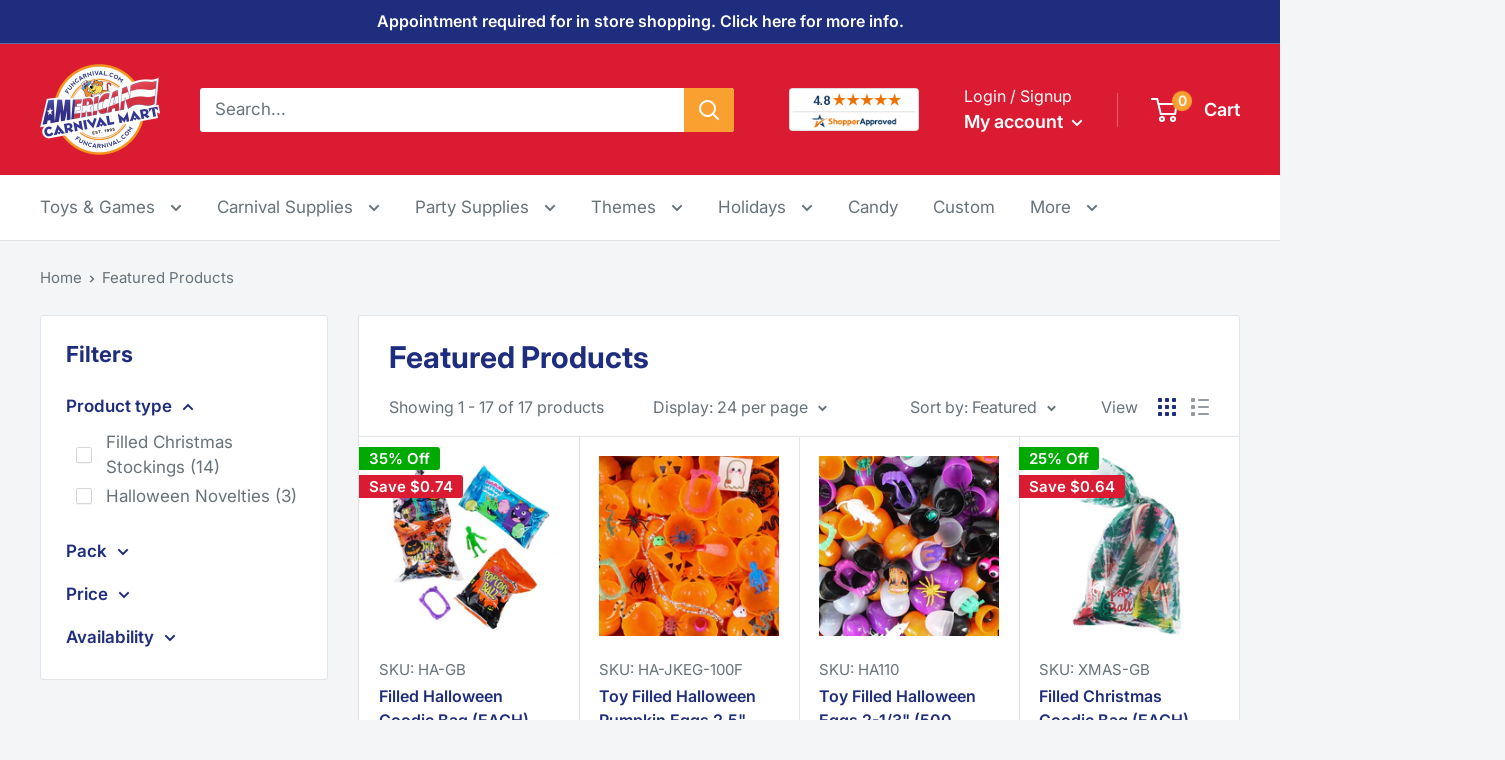

--- FILE ---
content_type: text/html; charset=UTF-8
request_url: https://wholesale.cartcoders.com/shopify/fetch-product-discounts
body_size: 423
content:
{"success":0,"message":"No discounts found for this product"}

--- FILE ---
content_type: text/html; charset=UTF-8
request_url: https://wholesale.cartcoders.com/shopify/fetch-product-discounts
body_size: 405
content:
{"success":0,"message":"No discounts found for this product"}

--- FILE ---
content_type: text/html; charset=UTF-8
request_url: https://wholesale.cartcoders.com/shopify/fetch-product-discounts
body_size: 407
content:
{"success":0,"message":"No discounts found for this product"}

--- FILE ---
content_type: text/javascript; charset=utf-8
request_url: https://www.funcarnival.com/products/filled-christmas-stocking-12.js
body_size: 646
content:
{"id":7676930883799,"title":"Filled Christmas Stocking 12\" (EACH)","handle":"filled-christmas-stocking-12","description":"\u003cp\u003eOne of our most popular Christmas items! This filled Christmas stocking is sure to put a smile on any child's face. This red nylon mesh stocking is brightly trimmed and has a festive paper header. It comes filled with delicious \u003ca href=\"\/collections\/candy\" title=\"Candy\"\u003ecandy\u003c\/a\u003e, a trading card pack and a sensory toy.\u003c\/p\u003e\n\u003cp\u003eThis beautifully filled stocking is offered at our low wholesale price and makes a wonderful favor at holiday events such as \u003ca href=\"\/pages\/christmas\"\u003eChristmas parties\u003c\/a\u003e large or small, classroom celebrations and Breakfasts with Santa. It also makes a delightful children's prizes for raffles or \u003ca href=\"\/collections\/games?filter.p.product_type=Party+Games\"\u003eparty games\u003c\/a\u003e. Or think about donating several to a children-oriented non-profit organization to spread Christmas joy to those who may appreciate it the most.\u003c\/p\u003e\n\u003cul\u003e\n\u003cli\u003eContents may vary.\u003c\/li\u003e\n\u003cli\u003eMeasures 12\" diagonally from corner to toe.\u003c\/li\u003e\n\u003cli\u003eSold individually.\u003c\/li\u003e\n\u003c\/ul\u003e\n\u003cp\u003e\u003ci\u003eYour purchase of any of our filled Christmas stockings provides jobs for adults with disabilities who work as Santa's Helpers at a local sheltered workshop.\u003c\/i\u003e\u003c\/p\u003e","published_at":"2022-06-10T15:24:18-05:00","created_at":"2022-06-10T15:24:19-05:00","vendor":"American Carnival Mart","type":"Filled Christmas Stockings","tags":["__label:40% Off","christmas-stocking","p65-warning","sale","warning-small-parts"],"price":225,"price_min":225,"price_max":225,"available":true,"price_varies":false,"compare_at_price":400,"compare_at_price_min":400,"compare_at_price_max":400,"compare_at_price_varies":false,"variants":[{"id":42887907836119,"title":"Default Title","option1":"Default Title","option2":null,"option3":null,"sku":"ST1012","requires_shipping":true,"taxable":true,"featured_image":null,"available":true,"name":"Filled Christmas Stocking 12\" (EACH)","public_title":null,"options":["Default Title"],"price":225,"weight":0,"compare_at_price":400,"inventory_management":"shopify","barcode":"63132110122","quantity_rule":{"min":1,"max":null,"increment":1},"quantity_price_breaks":[],"requires_selling_plan":false,"selling_plan_allocations":[]}],"images":["\/\/cdn.shopify.com\/s\/files\/1\/0642\/7377\/6855\/files\/ST1012-25.jpg?v=1756309298","\/\/cdn.shopify.com\/s\/files\/1\/0642\/7377\/6855\/files\/ST1012-25-A.jpg?v=1756309262","\/\/cdn.shopify.com\/s\/files\/1\/0642\/7377\/6855\/files\/ST1012-25-B.jpg?v=1756309262"],"featured_image":"\/\/cdn.shopify.com\/s\/files\/1\/0642\/7377\/6855\/files\/ST1012-25.jpg?v=1756309298","options":[{"name":"Title","position":1,"values":["Default Title"]}],"url":"\/products\/filled-christmas-stocking-12","media":[{"alt":null,"id":36029961109719,"position":1,"preview_image":{"aspect_ratio":1.0,"height":1000,"width":1000,"src":"https:\/\/cdn.shopify.com\/s\/files\/1\/0642\/7377\/6855\/files\/ST1012-25.jpg?v=1756309298"},"aspect_ratio":1.0,"height":1000,"media_type":"image","src":"https:\/\/cdn.shopify.com\/s\/files\/1\/0642\/7377\/6855\/files\/ST1012-25.jpg?v=1756309298","width":1000},{"alt":null,"id":36029935845591,"position":2,"preview_image":{"aspect_ratio":1.0,"height":1000,"width":1000,"src":"https:\/\/cdn.shopify.com\/s\/files\/1\/0642\/7377\/6855\/files\/ST1012-25-A.jpg?v=1756309262"},"aspect_ratio":1.0,"height":1000,"media_type":"image","src":"https:\/\/cdn.shopify.com\/s\/files\/1\/0642\/7377\/6855\/files\/ST1012-25-A.jpg?v=1756309262","width":1000},{"alt":null,"id":36029935812823,"position":3,"preview_image":{"aspect_ratio":1.0,"height":858,"width":858,"src":"https:\/\/cdn.shopify.com\/s\/files\/1\/0642\/7377\/6855\/files\/ST1012-25-B.jpg?v=1756309262"},"aspect_ratio":1.0,"height":858,"media_type":"image","src":"https:\/\/cdn.shopify.com\/s\/files\/1\/0642\/7377\/6855\/files\/ST1012-25-B.jpg?v=1756309262","width":858}],"requires_selling_plan":false,"selling_plan_groups":[]}

--- FILE ---
content_type: text/javascript; charset=utf-8
request_url: https://www.funcarnival.com/products/pre-filled-halloween-goodie-bag.js
body_size: 478
content:
{"id":7899105591511,"title":"Filled Halloween Goodie Bag (EACH)","handle":"pre-filled-halloween-goodie-bag","description":"\u003cp\u003eSurprise and delight with our filled Halloween goodie bags! Perfect for trick or treating or party favors, it comes with an unbeatable selection of Halloween themed treats guaranteed to bring a smile.\u003c\/p\u003e\n\u003cp\u003eGet in the spirit of spooky season with this filled treat bag of surprises!\u003c\/p\u003e\n\u003cul\u003e\n\u003cli\u003eIncludes one \u003ca href=\"https:\/\/www.funcarnival.com\/products\/halloween-popcorn-ball\" title=\"Halloween Popcorn Ball\"\u003eHalloween popcorn ball\u003c\/a\u003e, one bag of \u003ca title=\"Party Puffs Cotton Candy\" href=\"https:\/\/www.funcarnival.com\/products\/party-puffs-cotton-candy-dz\"\u003eParty Puffs cotton candy\u003c\/a\u003e, one set of \u003ca title=\"Vampire Fangs\" href=\"https:\/\/www.funcarnival.com\/products\/monster-teeth-assorted-144-pack\"\u003evampire fangs\u003c\/a\u003e and one \u003ca title=\"Stretchy Skeleton\" href=\"https:\/\/www.funcarnival.com\/products\/stretchy-skeletons-2-5-100-pack\"\u003estretchy skeleton\u003c\/a\u003e.\u003c\/li\u003e\n\u003cli\u003eBag styles vary.\u003c\/li\u003e\n\u003cli\u003eSold individually.\u003c\/li\u003e\n\u003c\/ul\u003e","published_at":"2023-02-03T14:45:09-06:00","created_at":"2023-02-03T14:45:09-06:00","vendor":"American Carnival Mart","type":"Halloween Novelties","tags":["__label:35% Off","halloween-candy","halloween-novelty","p65-warning","sale","warning-small-parts"],"price":125,"price_min":125,"price_max":125,"available":true,"price_varies":false,"compare_at_price":199,"compare_at_price_min":199,"compare_at_price_max":199,"compare_at_price_varies":false,"variants":[{"id":43637738471639,"title":"Default Title","option1":"Default Title","option2":null,"option3":null,"sku":"HA-GB","requires_shipping":true,"taxable":true,"featured_image":null,"available":true,"name":"Filled Halloween Goodie Bag (EACH)","public_title":null,"options":["Default Title"],"price":125,"weight":0,"compare_at_price":199,"inventory_management":"shopify","barcode":"","quantity_rule":{"min":1,"max":null,"increment":1},"quantity_price_breaks":[],"requires_selling_plan":false,"selling_plan_allocations":[]}],"images":["\/\/cdn.shopify.com\/s\/files\/1\/0642\/7377\/6855\/files\/HA-GB-25.jpg?v=1755104162"],"featured_image":"\/\/cdn.shopify.com\/s\/files\/1\/0642\/7377\/6855\/files\/HA-GB-25.jpg?v=1755104162","options":[{"name":"Title","position":1,"values":["Default Title"]}],"url":"\/products\/pre-filled-halloween-goodie-bag","media":[{"alt":null,"id":35970420801751,"position":1,"preview_image":{"aspect_ratio":1.0,"height":963,"width":963,"src":"https:\/\/cdn.shopify.com\/s\/files\/1\/0642\/7377\/6855\/files\/HA-GB-25.jpg?v=1755104162"},"aspect_ratio":1.0,"height":963,"media_type":"image","src":"https:\/\/cdn.shopify.com\/s\/files\/1\/0642\/7377\/6855\/files\/HA-GB-25.jpg?v=1755104162","width":963}],"requires_selling_plan":false,"selling_plan_groups":[]}

--- FILE ---
content_type: text/javascript; charset=utf-8
request_url: https://www.funcarnival.com/products/filled-christmas-stocking-32.js
body_size: 625
content:
{"id":7676931080407,"title":"Filled Christmas Stocking 32\" (EACH)","handle":"filled-christmas-stocking-32","description":"\u003cp\u003eYour extra-good child deserves an extra-big reward from Santa Claus! Here it is, direct from Santa's helpers - our Christmas stocking stuffed with a huge assortment of \u003ca href=\"\/pages\/toys-games\"\u003etoys, games and activities\u003c\/a\u003e and delicious \u003ca href=\"\/collections\/candy\"\u003ecandy\u003c\/a\u003e.\u003c\/p\u003e\n\u003cp\u003eThis cheery, red mesh stocking features bright-colored trim and a paper header with a happy holiday design. Use this impressively large Christmas stocking as a raffle prize at your holiday party or at other festive events like Breakfast with Santa, church carnivals, company Christmas parties and holiday fundraisers.\u003c\/p\u003e\n\u003cul\u003e\n\u003cli\u003eContents may vary.\u003c\/li\u003e\n\u003cli\u003eMeasures 32\" diagonally from corner to toe.\u003c\/li\u003e\n\u003cli\u003eSold individually.\u003c\/li\u003e\n\u003c\/ul\u003e\n\u003cp\u003e\u003ci\u003eYour purchase of any of our filled Christmas stockings provides jobs for adults with disabilities who work as Santa's Helpers at a local sheltered workshop.\u003c\/i\u003e\u003c\/p\u003e","published_at":"2022-06-10T15:24:27-05:00","created_at":"2022-06-10T15:24:29-05:00","vendor":"American Carnival Mart","type":"Filled Christmas Stockings","tags":["christmas-stocking","heavy-freight","p65-warning","warning-small-parts"],"price":3375,"price_min":3375,"price_max":3375,"available":false,"price_varies":false,"compare_at_price":null,"compare_at_price_min":0,"compare_at_price_max":0,"compare_at_price_varies":false,"variants":[{"id":42887907999959,"title":"Default Title","option1":"Default Title","option2":null,"option3":null,"sku":"ST1032","requires_shipping":true,"taxable":true,"featured_image":null,"available":false,"name":"Filled Christmas Stocking 32\" (EACH)","public_title":null,"options":["Default Title"],"price":3375,"weight":0,"compare_at_price":null,"inventory_management":"shopify","barcode":"61312110320","quantity_rule":{"min":1,"max":null,"increment":1},"quantity_price_breaks":[],"requires_selling_plan":false,"selling_plan_allocations":[]}],"images":["\/\/cdn.shopify.com\/s\/files\/1\/0642\/7377\/6855\/files\/ST1032-25.jpg?v=1758751579","\/\/cdn.shopify.com\/s\/files\/1\/0642\/7377\/6855\/files\/ST1032-25-A_01a368ef-d38b-4d64-90b9-b678077134a2.jpg?v=1758811586","\/\/cdn.shopify.com\/s\/files\/1\/0642\/7377\/6855\/files\/ST1032-25-B.jpg?v=1758811580"],"featured_image":"\/\/cdn.shopify.com\/s\/files\/1\/0642\/7377\/6855\/files\/ST1032-25.jpg?v=1758751579","options":[{"name":"Title","position":1,"values":["Default Title"]}],"url":"\/products\/filled-christmas-stocking-32","media":[{"alt":null,"id":36165042700503,"position":1,"preview_image":{"aspect_ratio":1.0,"height":1400,"width":1400,"src":"https:\/\/cdn.shopify.com\/s\/files\/1\/0642\/7377\/6855\/files\/ST1032-25.jpg?v=1758751579"},"aspect_ratio":1.0,"height":1400,"media_type":"image","src":"https:\/\/cdn.shopify.com\/s\/files\/1\/0642\/7377\/6855\/files\/ST1032-25.jpg?v=1758751579","width":1400},{"alt":null,"id":36171389829335,"position":2,"preview_image":{"aspect_ratio":1.0,"height":1460,"width":1460,"src":"https:\/\/cdn.shopify.com\/s\/files\/1\/0642\/7377\/6855\/files\/ST1032-25-A_01a368ef-d38b-4d64-90b9-b678077134a2.jpg?v=1758811586"},"aspect_ratio":1.0,"height":1460,"media_type":"image","src":"https:\/\/cdn.shopify.com\/s\/files\/1\/0642\/7377\/6855\/files\/ST1032-25-A_01a368ef-d38b-4d64-90b9-b678077134a2.jpg?v=1758811586","width":1460},{"alt":null,"id":36162883223767,"position":3,"preview_image":{"aspect_ratio":1.0,"height":1000,"width":1000,"src":"https:\/\/cdn.shopify.com\/s\/files\/1\/0642\/7377\/6855\/files\/ST1032-25-B.jpg?v=1758811580"},"aspect_ratio":1.0,"height":1000,"media_type":"image","src":"https:\/\/cdn.shopify.com\/s\/files\/1\/0642\/7377\/6855\/files\/ST1032-25-B.jpg?v=1758811580","width":1000}],"requires_selling_plan":false,"selling_plan_groups":[]}

--- FILE ---
content_type: text/javascript; charset=utf-8
request_url: https://www.funcarnival.com/products/filled-christmas-stocking-12.js
body_size: 707
content:
{"id":7676930883799,"title":"Filled Christmas Stocking 12\" (EACH)","handle":"filled-christmas-stocking-12","description":"\u003cp\u003eOne of our most popular Christmas items! This filled Christmas stocking is sure to put a smile on any child's face. This red nylon mesh stocking is brightly trimmed and has a festive paper header. It comes filled with delicious \u003ca href=\"\/collections\/candy\" title=\"Candy\"\u003ecandy\u003c\/a\u003e, a trading card pack and a sensory toy.\u003c\/p\u003e\n\u003cp\u003eThis beautifully filled stocking is offered at our low wholesale price and makes a wonderful favor at holiday events such as \u003ca href=\"\/pages\/christmas\"\u003eChristmas parties\u003c\/a\u003e large or small, classroom celebrations and Breakfasts with Santa. It also makes a delightful children's prizes for raffles or \u003ca href=\"\/collections\/games?filter.p.product_type=Party+Games\"\u003eparty games\u003c\/a\u003e. Or think about donating several to a children-oriented non-profit organization to spread Christmas joy to those who may appreciate it the most.\u003c\/p\u003e\n\u003cul\u003e\n\u003cli\u003eContents may vary.\u003c\/li\u003e\n\u003cli\u003eMeasures 12\" diagonally from corner to toe.\u003c\/li\u003e\n\u003cli\u003eSold individually.\u003c\/li\u003e\n\u003c\/ul\u003e\n\u003cp\u003e\u003ci\u003eYour purchase of any of our filled Christmas stockings provides jobs for adults with disabilities who work as Santa's Helpers at a local sheltered workshop.\u003c\/i\u003e\u003c\/p\u003e","published_at":"2022-06-10T15:24:18-05:00","created_at":"2022-06-10T15:24:19-05:00","vendor":"American Carnival Mart","type":"Filled Christmas Stockings","tags":["__label:40% Off","christmas-stocking","p65-warning","sale","warning-small-parts"],"price":225,"price_min":225,"price_max":225,"available":true,"price_varies":false,"compare_at_price":400,"compare_at_price_min":400,"compare_at_price_max":400,"compare_at_price_varies":false,"variants":[{"id":42887907836119,"title":"Default Title","option1":"Default Title","option2":null,"option3":null,"sku":"ST1012","requires_shipping":true,"taxable":true,"featured_image":null,"available":true,"name":"Filled Christmas Stocking 12\" (EACH)","public_title":null,"options":["Default Title"],"price":225,"weight":0,"compare_at_price":400,"inventory_management":"shopify","barcode":"63132110122","quantity_rule":{"min":1,"max":null,"increment":1},"quantity_price_breaks":[],"requires_selling_plan":false,"selling_plan_allocations":[]}],"images":["\/\/cdn.shopify.com\/s\/files\/1\/0642\/7377\/6855\/files\/ST1012-25.jpg?v=1756309298","\/\/cdn.shopify.com\/s\/files\/1\/0642\/7377\/6855\/files\/ST1012-25-A.jpg?v=1756309262","\/\/cdn.shopify.com\/s\/files\/1\/0642\/7377\/6855\/files\/ST1012-25-B.jpg?v=1756309262"],"featured_image":"\/\/cdn.shopify.com\/s\/files\/1\/0642\/7377\/6855\/files\/ST1012-25.jpg?v=1756309298","options":[{"name":"Title","position":1,"values":["Default Title"]}],"url":"\/products\/filled-christmas-stocking-12","media":[{"alt":null,"id":36029961109719,"position":1,"preview_image":{"aspect_ratio":1.0,"height":1000,"width":1000,"src":"https:\/\/cdn.shopify.com\/s\/files\/1\/0642\/7377\/6855\/files\/ST1012-25.jpg?v=1756309298"},"aspect_ratio":1.0,"height":1000,"media_type":"image","src":"https:\/\/cdn.shopify.com\/s\/files\/1\/0642\/7377\/6855\/files\/ST1012-25.jpg?v=1756309298","width":1000},{"alt":null,"id":36029935845591,"position":2,"preview_image":{"aspect_ratio":1.0,"height":1000,"width":1000,"src":"https:\/\/cdn.shopify.com\/s\/files\/1\/0642\/7377\/6855\/files\/ST1012-25-A.jpg?v=1756309262"},"aspect_ratio":1.0,"height":1000,"media_type":"image","src":"https:\/\/cdn.shopify.com\/s\/files\/1\/0642\/7377\/6855\/files\/ST1012-25-A.jpg?v=1756309262","width":1000},{"alt":null,"id":36029935812823,"position":3,"preview_image":{"aspect_ratio":1.0,"height":858,"width":858,"src":"https:\/\/cdn.shopify.com\/s\/files\/1\/0642\/7377\/6855\/files\/ST1012-25-B.jpg?v=1756309262"},"aspect_ratio":1.0,"height":858,"media_type":"image","src":"https:\/\/cdn.shopify.com\/s\/files\/1\/0642\/7377\/6855\/files\/ST1012-25-B.jpg?v=1756309262","width":858}],"requires_selling_plan":false,"selling_plan_groups":[]}

--- FILE ---
content_type: text/javascript; charset=utf-8
request_url: https://www.funcarnival.com/products/filled-christmas-stocking-21-all-candy.js
body_size: 310
content:
{"id":7676931014871,"title":"Filled Christmas Stocking All Candy 21\" (EACH)","handle":"filled-christmas-stocking-21-all-candy","description":"\u003cp\u003eThis large mesh Christmas stocking is completely stuffed with TONS of tasty candy. Featuring shiny trim and a festive paper header, this red nylon stocking is a perfect favor for Christmas parties or other holiday events like Breakfast with Santa.\u003c\/p\u003e\n\u003cul\u003e\n\u003cli\u003eCandy assortment may vary.\u003c\/li\u003e\n\u003cli\u003eMeasures 21\" diagonally from corner to toe.\u003c\/li\u003e\n\u003cli\u003eSold individually.\u003c\/li\u003e\n\u003c\/ul\u003e\n\u003cp\u003e\u003ci\u003eYour purchase of any of our filled Christmas stockings provides jobs for adults with disabilities who work as Santa's Helpers at a local sheltered workshop.\u003c\/i\u003e\u003c\/p\u003e","published_at":"2022-06-10T15:24:26-05:00","created_at":"2022-06-10T15:24:27-05:00","vendor":"American Carnival Mart","type":"Filled Christmas Stockings","tags":["__label:45% Off","christmas-stocking","p65-compliant","sale"],"price":1000,"price_min":1000,"price_max":1000,"available":true,"price_varies":false,"compare_at_price":1850,"compare_at_price_min":1850,"compare_at_price_max":1850,"compare_at_price_varies":false,"variants":[{"id":42887907967191,"title":"Default Title","option1":"Default Title","option2":null,"option3":null,"sku":"ST1021-C","requires_shipping":true,"taxable":true,"featured_image":null,"available":true,"name":"Filled Christmas Stocking All Candy 21\" (EACH)","public_title":null,"options":["Default Title"],"price":1000,"weight":0,"compare_at_price":1850,"inventory_management":"shopify","barcode":"063132102110","quantity_rule":{"min":1,"max":null,"increment":1},"quantity_price_breaks":[],"requires_selling_plan":false,"selling_plan_allocations":[]}],"images":["\/\/cdn.shopify.com\/s\/files\/1\/0642\/7377\/6855\/files\/ST1021-C-25.jpg?v=1758571301","\/\/cdn.shopify.com\/s\/files\/1\/0642\/7377\/6855\/files\/ST1021-C-25-A.jpg?v=1758571301"],"featured_image":"\/\/cdn.shopify.com\/s\/files\/1\/0642\/7377\/6855\/files\/ST1021-C-25.jpg?v=1758571301","options":[{"name":"Title","position":1,"values":["Default Title"]}],"url":"\/products\/filled-christmas-stocking-21-all-candy","media":[{"alt":null,"id":36153461965015,"position":1,"preview_image":{"aspect_ratio":1.0,"height":1250,"width":1250,"src":"https:\/\/cdn.shopify.com\/s\/files\/1\/0642\/7377\/6855\/files\/ST1021-C-25.jpg?v=1758571301"},"aspect_ratio":1.0,"height":1250,"media_type":"image","src":"https:\/\/cdn.shopify.com\/s\/files\/1\/0642\/7377\/6855\/files\/ST1021-C-25.jpg?v=1758571301","width":1250},{"alt":null,"id":36153461997783,"position":2,"preview_image":{"aspect_ratio":1.0,"height":1400,"width":1400,"src":"https:\/\/cdn.shopify.com\/s\/files\/1\/0642\/7377\/6855\/files\/ST1021-C-25-A.jpg?v=1758571301"},"aspect_ratio":1.0,"height":1400,"media_type":"image","src":"https:\/\/cdn.shopify.com\/s\/files\/1\/0642\/7377\/6855\/files\/ST1021-C-25-A.jpg?v=1758571301","width":1400}],"requires_selling_plan":false,"selling_plan_groups":[]}

--- FILE ---
content_type: text/javascript; charset=utf-8
request_url: https://www.funcarnival.com/products/filled-christmas-stocking-6.js
body_size: 87
content:
{"id":7676931113175,"title":"Filled Christmas Stocking 6\" (EACH)","handle":"filled-christmas-stocking-6","description":"\u003cp\u003eA mesh stocking with shiny trim that comes filled with a small assortment of tasty candy. This stocking makes a great giveaway at Christmas events like Holiday parties or a Breakfast with Santa.\u003c\/p\u003e\n\u003cdiv\u003e\n\u003cul\u003e\n\u003cli\u003eCandy assortment may vary.\u003c\/li\u003e\n\u003cli\u003eMeasures 6\" diagonally from corner to toe.\u003c\/li\u003e\n\u003cli\u003eSold individually.\u003c\/li\u003e\n\u003c\/ul\u003e\n\u003cp\u003e\u003ci\u003eYour purchase of any of our filled Christmas stockings provides jobs for adults with disabilities who work as Santa's Helpers at a local sheltered workshop.\u003c\/i\u003e\u003c\/p\u003e\n\u003c\/div\u003e","published_at":"2025-08-27T11:20:28-05:00","created_at":"2022-06-10T15:24:31-05:00","vendor":"American Carnival Mart","type":"Filled Christmas Stockings","tags":["__label:40% Off","christmas-stocking","p65-compliant","sale"],"price":85,"price_min":85,"price_max":85,"available":true,"price_varies":false,"compare_at_price":150,"compare_at_price_min":150,"compare_at_price_max":150,"compare_at_price_varies":false,"variants":[{"id":42887908032727,"title":"Default Title","option1":"Default Title","option2":null,"option3":null,"sku":"ST1006","requires_shipping":true,"taxable":true,"featured_image":null,"available":true,"name":"Filled Christmas Stocking 6\" (EACH)","public_title":null,"options":["Default Title"],"price":85,"weight":0,"compare_at_price":150,"inventory_management":"shopify","barcode":"63132110061","quantity_rule":{"min":1,"max":null,"increment":1},"quantity_price_breaks":[],"requires_selling_plan":false,"selling_plan_allocations":[]}],"images":["\/\/cdn.shopify.com\/s\/files\/1\/0642\/7377\/6855\/files\/ST1006-25.jpg?v=1756311630","\/\/cdn.shopify.com\/s\/files\/1\/0642\/7377\/6855\/files\/ST1006-25-A.jpg?v=1756311630"],"featured_image":"\/\/cdn.shopify.com\/s\/files\/1\/0642\/7377\/6855\/files\/ST1006-25.jpg?v=1756311630","options":[{"name":"Title","position":1,"values":["Default Title"]}],"url":"\/products\/filled-christmas-stocking-6","media":[{"alt":null,"id":36030098178263,"position":1,"preview_image":{"aspect_ratio":1.0,"height":1000,"width":1000,"src":"https:\/\/cdn.shopify.com\/s\/files\/1\/0642\/7377\/6855\/files\/ST1006-25.jpg?v=1756311630"},"aspect_ratio":1.0,"height":1000,"media_type":"image","src":"https:\/\/cdn.shopify.com\/s\/files\/1\/0642\/7377\/6855\/files\/ST1006-25.jpg?v=1756311630","width":1000},{"alt":null,"id":36030098145495,"position":2,"preview_image":{"aspect_ratio":1.0,"height":1000,"width":1000,"src":"https:\/\/cdn.shopify.com\/s\/files\/1\/0642\/7377\/6855\/files\/ST1006-25-A.jpg?v=1756311630"},"aspect_ratio":1.0,"height":1000,"media_type":"image","src":"https:\/\/cdn.shopify.com\/s\/files\/1\/0642\/7377\/6855\/files\/ST1006-25-A.jpg?v=1756311630","width":1000}],"requires_selling_plan":false,"selling_plan_groups":[]}

--- FILE ---
content_type: text/javascript; charset=utf-8
request_url: https://www.funcarnival.com/products/filled-christmas-stocking-18.js
body_size: 188
content:
{"id":7676930949335,"title":"Filled Christmas Stocking 18\" (EACH)","handle":"filled-christmas-stocking-18","description":"\u003cp\u003eThis Christmas stocking is prefilled with fun \u003ca href=\"\/collections\/toys-novelties\"\u003etoys\u003c\/a\u003e and tasty \u003ca href=\"\/collections\/candy\"\u003ecandy\u003c\/a\u003e. This red nylon mesh stocking is decorated with vibrant trim and a festive, holiday-themed paper header. A perfect favor for Christmas parties or other holiday events like Breakfast with Santa.\u003c\/p\u003e\n\u003cul\u003e\n\u003cli\u003eContents may vary.\u003c\/li\u003e\n\u003cli\u003eMeasures 18\" diagonally from corner to toe.\u003c\/li\u003e\n\u003cli\u003eSold individually.\u003c\/li\u003e\n\u003c\/ul\u003e\n\u003cp\u003e\u003ci\u003eYour purchase of any of our filled Christmas stockings provides jobs for adults with disabilities who work as Santa's Helpers at a local sheltered workshop.\u003c\/i\u003e\u003c\/p\u003e","published_at":"2022-06-10T15:24:22-05:00","created_at":"2022-06-10T15:24:23-05:00","vendor":"American Carnival Mart","type":"Filled Christmas Stockings","tags":["christmas-stocking","p65-warning","warning-small-parts"],"price":750,"price_min":750,"price_max":750,"available":false,"price_varies":false,"compare_at_price":null,"compare_at_price_min":0,"compare_at_price_max":0,"compare_at_price_varies":false,"variants":[{"id":42887907901655,"title":"Default Title","option1":"Default Title","option2":null,"option3":null,"sku":"ST1018","requires_shipping":true,"taxable":true,"featured_image":null,"available":false,"name":"Filled Christmas Stocking 18\" (EACH)","public_title":null,"options":["Default Title"],"price":750,"weight":0,"compare_at_price":null,"inventory_management":"shopify","barcode":"63132010309","quantity_rule":{"min":1,"max":null,"increment":1},"quantity_price_breaks":[],"requires_selling_plan":false,"selling_plan_allocations":[]}],"images":["\/\/cdn.shopify.com\/s\/files\/1\/0642\/7377\/6855\/files\/ST1018-25.jpg?v=1757617839","\/\/cdn.shopify.com\/s\/files\/1\/0642\/7377\/6855\/files\/ST1018-25-A.jpg?v=1757617839","\/\/cdn.shopify.com\/s\/files\/1\/0642\/7377\/6855\/files\/ST1018-25-B.jpg?v=1757617839"],"featured_image":"\/\/cdn.shopify.com\/s\/files\/1\/0642\/7377\/6855\/files\/ST1018-25.jpg?v=1757617839","options":[{"name":"Title","position":1,"values":["Default Title"]}],"url":"\/products\/filled-christmas-stocking-18","media":[{"alt":null,"id":36090284409047,"position":1,"preview_image":{"aspect_ratio":1.0,"height":1250,"width":1250,"src":"https:\/\/cdn.shopify.com\/s\/files\/1\/0642\/7377\/6855\/files\/ST1018-25.jpg?v=1757617839"},"aspect_ratio":1.0,"height":1250,"media_type":"image","src":"https:\/\/cdn.shopify.com\/s\/files\/1\/0642\/7377\/6855\/files\/ST1018-25.jpg?v=1757617839","width":1250},{"alt":null,"id":36090284376279,"position":2,"preview_image":{"aspect_ratio":1.0,"height":1500,"width":1500,"src":"https:\/\/cdn.shopify.com\/s\/files\/1\/0642\/7377\/6855\/files\/ST1018-25-A.jpg?v=1757617839"},"aspect_ratio":1.0,"height":1500,"media_type":"image","src":"https:\/\/cdn.shopify.com\/s\/files\/1\/0642\/7377\/6855\/files\/ST1018-25-A.jpg?v=1757617839","width":1500},{"alt":null,"id":36090284343511,"position":3,"preview_image":{"aspect_ratio":1.0,"height":1269,"width":1269,"src":"https:\/\/cdn.shopify.com\/s\/files\/1\/0642\/7377\/6855\/files\/ST1018-25-B.jpg?v=1757617839"},"aspect_ratio":1.0,"height":1269,"media_type":"image","src":"https:\/\/cdn.shopify.com\/s\/files\/1\/0642\/7377\/6855\/files\/ST1018-25-B.jpg?v=1757617839","width":1269}],"requires_selling_plan":false,"selling_plan_groups":[]}

--- FILE ---
content_type: text/javascript; charset=utf-8
request_url: https://www.funcarnival.com/products/filled-christmas-stocking-6-3-under-candy.js
body_size: -76
content:
{"id":7676931178711,"title":"Filled Christmas Stocking 3 \u0026 Under Candy 6\" (EACH)","handle":"filled-christmas-stocking-6-3-under-candy","description":"\u003cp\u003eA mesh stocking with shiny trim that comes filled with a small assortment of candy safe for children 3 years of age and under.\u003c\/p\u003e\n\u003cdiv\u003e\n\u003cul\u003e\n\u003cli\u003eCandy assortment may vary.\u003c\/li\u003e\n\u003cli\u003eMeasures 6\" diagonally from corner to toe.\u003c\/li\u003e\n\u003cli\u003eSold individually.\u003c\/li\u003e\n\u003c\/ul\u003e\n\u003cp\u003e\u003ci\u003eYour purchase of any of our filled Christmas stockings provides jobs for adults with disabilities who work as Santa's Helpers at a local sheltered workshop.\u003c\/i\u003e\u003c\/p\u003e\n\u003c\/div\u003e","published_at":"2025-08-27T11:53:22-05:00","created_at":"2022-06-10T15:24:32-05:00","vendor":"American Carnival Mart","type":"Filled Christmas Stockings","tags":["christmas-stocking","p65-compliant"],"price":110,"price_min":110,"price_max":110,"available":false,"price_varies":false,"compare_at_price":null,"compare_at_price_min":0,"compare_at_price_max":0,"compare_at_price_varies":false,"variants":[{"id":42887908229335,"title":"Default Title","option1":"Default Title","option2":null,"option3":null,"sku":"ST1006-3","requires_shipping":true,"taxable":true,"featured_image":null,"available":false,"name":"Filled Christmas Stocking 3 \u0026 Under Candy 6\" (EACH)","public_title":null,"options":["Default Title"],"price":110,"weight":0,"compare_at_price":null,"inventory_management":"shopify","barcode":"063132100628","quantity_rule":{"min":1,"max":null,"increment":1},"quantity_price_breaks":[],"requires_selling_plan":false,"selling_plan_allocations":[]}],"images":["\/\/cdn.shopify.com\/s\/files\/1\/0642\/7377\/6855\/files\/ST1006-3-25.jpg?v=1756313581","\/\/cdn.shopify.com\/s\/files\/1\/0642\/7377\/6855\/files\/ST1006-3-25-A.jpg?v=1756313581"],"featured_image":"\/\/cdn.shopify.com\/s\/files\/1\/0642\/7377\/6855\/files\/ST1006-3-25.jpg?v=1756313581","options":[{"name":"Title","position":1,"values":["Default Title"]}],"url":"\/products\/filled-christmas-stocking-6-3-under-candy","media":[{"alt":null,"id":36030225252567,"position":1,"preview_image":{"aspect_ratio":1.0,"height":820,"width":820,"src":"https:\/\/cdn.shopify.com\/s\/files\/1\/0642\/7377\/6855\/files\/ST1006-3-25.jpg?v=1756313581"},"aspect_ratio":1.0,"height":820,"media_type":"image","src":"https:\/\/cdn.shopify.com\/s\/files\/1\/0642\/7377\/6855\/files\/ST1006-3-25.jpg?v=1756313581","width":820},{"alt":null,"id":36030225285335,"position":2,"preview_image":{"aspect_ratio":1.0,"height":1000,"width":1000,"src":"https:\/\/cdn.shopify.com\/s\/files\/1\/0642\/7377\/6855\/files\/ST1006-3-25-A.jpg?v=1756313581"},"aspect_ratio":1.0,"height":1000,"media_type":"image","src":"https:\/\/cdn.shopify.com\/s\/files\/1\/0642\/7377\/6855\/files\/ST1006-3-25-A.jpg?v=1756313581","width":1000}],"requires_selling_plan":false,"selling_plan_groups":[]}

--- FILE ---
content_type: text/javascript; charset=utf-8
request_url: https://www.funcarnival.com/products/pre-filled-halloween-goodie-bag.js
body_size: 219
content:
{"id":7899105591511,"title":"Filled Halloween Goodie Bag (EACH)","handle":"pre-filled-halloween-goodie-bag","description":"\u003cp\u003eSurprise and delight with our filled Halloween goodie bags! Perfect for trick or treating or party favors, it comes with an unbeatable selection of Halloween themed treats guaranteed to bring a smile.\u003c\/p\u003e\n\u003cp\u003eGet in the spirit of spooky season with this filled treat bag of surprises!\u003c\/p\u003e\n\u003cul\u003e\n\u003cli\u003eIncludes one \u003ca href=\"https:\/\/www.funcarnival.com\/products\/halloween-popcorn-ball\" title=\"Halloween Popcorn Ball\"\u003eHalloween popcorn ball\u003c\/a\u003e, one bag of \u003ca title=\"Party Puffs Cotton Candy\" href=\"https:\/\/www.funcarnival.com\/products\/party-puffs-cotton-candy-dz\"\u003eParty Puffs cotton candy\u003c\/a\u003e, one set of \u003ca title=\"Vampire Fangs\" href=\"https:\/\/www.funcarnival.com\/products\/monster-teeth-assorted-144-pack\"\u003evampire fangs\u003c\/a\u003e and one \u003ca title=\"Stretchy Skeleton\" href=\"https:\/\/www.funcarnival.com\/products\/stretchy-skeletons-2-5-100-pack\"\u003estretchy skeleton\u003c\/a\u003e.\u003c\/li\u003e\n\u003cli\u003eBag styles vary.\u003c\/li\u003e\n\u003cli\u003eSold individually.\u003c\/li\u003e\n\u003c\/ul\u003e","published_at":"2023-02-03T14:45:09-06:00","created_at":"2023-02-03T14:45:09-06:00","vendor":"American Carnival Mart","type":"Halloween Novelties","tags":["__label:35% Off","halloween-candy","halloween-novelty","p65-warning","sale","warning-small-parts"],"price":125,"price_min":125,"price_max":125,"available":true,"price_varies":false,"compare_at_price":199,"compare_at_price_min":199,"compare_at_price_max":199,"compare_at_price_varies":false,"variants":[{"id":43637738471639,"title":"Default Title","option1":"Default Title","option2":null,"option3":null,"sku":"HA-GB","requires_shipping":true,"taxable":true,"featured_image":null,"available":true,"name":"Filled Halloween Goodie Bag (EACH)","public_title":null,"options":["Default Title"],"price":125,"weight":0,"compare_at_price":199,"inventory_management":"shopify","barcode":"","quantity_rule":{"min":1,"max":null,"increment":1},"quantity_price_breaks":[],"requires_selling_plan":false,"selling_plan_allocations":[]}],"images":["\/\/cdn.shopify.com\/s\/files\/1\/0642\/7377\/6855\/files\/HA-GB-25.jpg?v=1755104162"],"featured_image":"\/\/cdn.shopify.com\/s\/files\/1\/0642\/7377\/6855\/files\/HA-GB-25.jpg?v=1755104162","options":[{"name":"Title","position":1,"values":["Default Title"]}],"url":"\/products\/pre-filled-halloween-goodie-bag","media":[{"alt":null,"id":35970420801751,"position":1,"preview_image":{"aspect_ratio":1.0,"height":963,"width":963,"src":"https:\/\/cdn.shopify.com\/s\/files\/1\/0642\/7377\/6855\/files\/HA-GB-25.jpg?v=1755104162"},"aspect_ratio":1.0,"height":963,"media_type":"image","src":"https:\/\/cdn.shopify.com\/s\/files\/1\/0642\/7377\/6855\/files\/HA-GB-25.jpg?v=1755104162","width":963}],"requires_selling_plan":false,"selling_plan_groups":[]}

--- FILE ---
content_type: text/javascript; charset=utf-8
request_url: https://www.funcarnival.com/products/giant-filled-christmas-stocking-72.js
body_size: 807
content:
{"id":7676947595479,"title":"Giant Filled Christmas Stocking 72\" (EACH)","handle":"giant-filled-christmas-stocking-72","description":"\u003cp\u003eMake a big impression on Christmas morning by ordering a giant filled Christmas stocking from American Carnival Mart. The stocking is sheer to show off all of the goodies inside. From games to plush toys, there's something for everyone to enjoy in this goodie-packed holiday favorite. Even the piping on the edge of the stocking gets into the holiday spirit with a candy cane stripe in red and white. \u003cspan\u003eUse this impressively large Christmas stocking as a raffle prize at your holiday party or at other festive events like Breakfast with Santa, church carnivals, company Christmas parties and holiday fundraisers.\u003c\/span\u003e\u003c\/p\u003e\n\u003cp\u003eThis giant filled Christmas stocking ships unassembled with the stocking, header and all contents included. Arrange the gifts however you like, add a few personal touches or include a special note for the recipient from St. Nick himself. There's no limit to the ways you can make this giant filled Christmas stocking a part of the best Christmas morning ever. Order online and have this gigantic gift delivered right to your door. Planning a party? Stock up and save by taking advantage of bulk pricing when you order 25 or more kits.\u003c\/p\u003e\n\u003cul\u003e\n\u003cli\u003eContents may vary.\u003c\/li\u003e\n\u003cli\u003eMeasures 72\" diagonally from corner to toe.\u003c\/li\u003e\n\u003cli\u003eSold individually.\u003c\/li\u003e\n\u003c\/ul\u003e\n\u003cp\u003e\u003ci\u003eYour purchase of any of our filled Christmas stockings provides jobs for adults with disabilities who work as Santa's Helpers at a local sheltered workshop.\u003c\/i\u003e\u003c\/p\u003e","published_at":"2022-06-10T15:42:53-05:00","created_at":"2022-06-10T15:42:54-05:00","vendor":"American Carnival Mart","type":"Filled Christmas Stockings","tags":["christmas-stocking","heavy-freight","p65-warning","warning-small-parts"],"price":8925,"price_min":8925,"price_max":8925,"available":false,"price_varies":false,"compare_at_price":null,"compare_at_price_min":0,"compare_at_price_max":0,"compare_at_price_varies":false,"variants":[{"id":42887973241047,"title":"Default Title","option1":"Default Title","option2":null,"option3":null,"sku":"ST1072","requires_shipping":true,"taxable":true,"featured_image":null,"available":false,"name":"Giant Filled Christmas Stocking 72\" (EACH)","public_title":null,"options":["Default Title"],"price":8925,"weight":0,"compare_at_price":null,"inventory_management":"shopify","barcode":"","quantity_rule":{"min":1,"max":null,"increment":1},"quantity_price_breaks":[],"requires_selling_plan":false,"selling_plan_allocations":[]}],"images":["\/\/cdn.shopify.com\/s\/files\/1\/0642\/7377\/6855\/files\/ST1072-25.jpg?v=1759503986","\/\/cdn.shopify.com\/s\/files\/1\/0642\/7377\/6855\/files\/ST1072-25-A.jpg?v=1759503986","\/\/cdn.shopify.com\/s\/files\/1\/0642\/7377\/6855\/files\/ST1072-25-B.jpg?v=1761252498","\/\/cdn.shopify.com\/s\/files\/1\/0642\/7377\/6855\/files\/ST1072-25-C.jpg?v=1761252410"],"featured_image":"\/\/cdn.shopify.com\/s\/files\/1\/0642\/7377\/6855\/files\/ST1072-25.jpg?v=1759503986","options":[{"name":"Title","position":1,"values":["Default Title"]}],"url":"\/products\/giant-filled-christmas-stocking-72","media":[{"alt":null,"id":36231216791767,"position":1,"preview_image":{"aspect_ratio":1.0,"height":1400,"width":1400,"src":"https:\/\/cdn.shopify.com\/s\/files\/1\/0642\/7377\/6855\/files\/ST1072-25.jpg?v=1759503986"},"aspect_ratio":1.0,"height":1400,"media_type":"image","src":"https:\/\/cdn.shopify.com\/s\/files\/1\/0642\/7377\/6855\/files\/ST1072-25.jpg?v=1759503986","width":1400},{"alt":null,"id":36231216824535,"position":2,"preview_image":{"aspect_ratio":1.0,"height":1470,"width":1470,"src":"https:\/\/cdn.shopify.com\/s\/files\/1\/0642\/7377\/6855\/files\/ST1072-25-A.jpg?v=1759503986"},"aspect_ratio":1.0,"height":1470,"media_type":"image","src":"https:\/\/cdn.shopify.com\/s\/files\/1\/0642\/7377\/6855\/files\/ST1072-25-A.jpg?v=1759503986","width":1470},{"alt":null,"id":36350461247703,"position":3,"preview_image":{"aspect_ratio":1.0,"height":1374,"width":1374,"src":"https:\/\/cdn.shopify.com\/s\/files\/1\/0642\/7377\/6855\/files\/ST1072-25-B.jpg?v=1761252498"},"aspect_ratio":1.0,"height":1374,"media_type":"image","src":"https:\/\/cdn.shopify.com\/s\/files\/1\/0642\/7377\/6855\/files\/ST1072-25-B.jpg?v=1761252498","width":1374},{"alt":null,"id":36231645987031,"position":4,"preview_image":{"aspect_ratio":1.0,"height":1374,"width":1374,"src":"https:\/\/cdn.shopify.com\/s\/files\/1\/0642\/7377\/6855\/files\/ST1072-25-C.jpg?v=1761252410"},"aspect_ratio":1.0,"height":1374,"media_type":"image","src":"https:\/\/cdn.shopify.com\/s\/files\/1\/0642\/7377\/6855\/files\/ST1072-25-C.jpg?v=1761252410","width":1374}],"requires_selling_plan":false,"selling_plan_groups":[]}

--- FILE ---
content_type: text/javascript; charset=utf-8
request_url: https://www.funcarnival.com/products/filled-christmas-stocking-32.js
body_size: 320
content:
{"id":7676931080407,"title":"Filled Christmas Stocking 32\" (EACH)","handle":"filled-christmas-stocking-32","description":"\u003cp\u003eYour extra-good child deserves an extra-big reward from Santa Claus! Here it is, direct from Santa's helpers - our Christmas stocking stuffed with a huge assortment of \u003ca href=\"\/pages\/toys-games\"\u003etoys, games and activities\u003c\/a\u003e and delicious \u003ca href=\"\/collections\/candy\"\u003ecandy\u003c\/a\u003e.\u003c\/p\u003e\n\u003cp\u003eThis cheery, red mesh stocking features bright-colored trim and a paper header with a happy holiday design. Use this impressively large Christmas stocking as a raffle prize at your holiday party or at other festive events like Breakfast with Santa, church carnivals, company Christmas parties and holiday fundraisers.\u003c\/p\u003e\n\u003cul\u003e\n\u003cli\u003eContents may vary.\u003c\/li\u003e\n\u003cli\u003eMeasures 32\" diagonally from corner to toe.\u003c\/li\u003e\n\u003cli\u003eSold individually.\u003c\/li\u003e\n\u003c\/ul\u003e\n\u003cp\u003e\u003ci\u003eYour purchase of any of our filled Christmas stockings provides jobs for adults with disabilities who work as Santa's Helpers at a local sheltered workshop.\u003c\/i\u003e\u003c\/p\u003e","published_at":"2022-06-10T15:24:27-05:00","created_at":"2022-06-10T15:24:29-05:00","vendor":"American Carnival Mart","type":"Filled Christmas Stockings","tags":["christmas-stocking","heavy-freight","p65-warning","warning-small-parts"],"price":3375,"price_min":3375,"price_max":3375,"available":false,"price_varies":false,"compare_at_price":null,"compare_at_price_min":0,"compare_at_price_max":0,"compare_at_price_varies":false,"variants":[{"id":42887907999959,"title":"Default Title","option1":"Default Title","option2":null,"option3":null,"sku":"ST1032","requires_shipping":true,"taxable":true,"featured_image":null,"available":false,"name":"Filled Christmas Stocking 32\" (EACH)","public_title":null,"options":["Default Title"],"price":3375,"weight":0,"compare_at_price":null,"inventory_management":"shopify","barcode":"61312110320","quantity_rule":{"min":1,"max":null,"increment":1},"quantity_price_breaks":[],"requires_selling_plan":false,"selling_plan_allocations":[]}],"images":["\/\/cdn.shopify.com\/s\/files\/1\/0642\/7377\/6855\/files\/ST1032-25.jpg?v=1758751579","\/\/cdn.shopify.com\/s\/files\/1\/0642\/7377\/6855\/files\/ST1032-25-A_01a368ef-d38b-4d64-90b9-b678077134a2.jpg?v=1758811586","\/\/cdn.shopify.com\/s\/files\/1\/0642\/7377\/6855\/files\/ST1032-25-B.jpg?v=1758811580"],"featured_image":"\/\/cdn.shopify.com\/s\/files\/1\/0642\/7377\/6855\/files\/ST1032-25.jpg?v=1758751579","options":[{"name":"Title","position":1,"values":["Default Title"]}],"url":"\/products\/filled-christmas-stocking-32","media":[{"alt":null,"id":36165042700503,"position":1,"preview_image":{"aspect_ratio":1.0,"height":1400,"width":1400,"src":"https:\/\/cdn.shopify.com\/s\/files\/1\/0642\/7377\/6855\/files\/ST1032-25.jpg?v=1758751579"},"aspect_ratio":1.0,"height":1400,"media_type":"image","src":"https:\/\/cdn.shopify.com\/s\/files\/1\/0642\/7377\/6855\/files\/ST1032-25.jpg?v=1758751579","width":1400},{"alt":null,"id":36171389829335,"position":2,"preview_image":{"aspect_ratio":1.0,"height":1460,"width":1460,"src":"https:\/\/cdn.shopify.com\/s\/files\/1\/0642\/7377\/6855\/files\/ST1032-25-A_01a368ef-d38b-4d64-90b9-b678077134a2.jpg?v=1758811586"},"aspect_ratio":1.0,"height":1460,"media_type":"image","src":"https:\/\/cdn.shopify.com\/s\/files\/1\/0642\/7377\/6855\/files\/ST1032-25-A_01a368ef-d38b-4d64-90b9-b678077134a2.jpg?v=1758811586","width":1460},{"alt":null,"id":36162883223767,"position":3,"preview_image":{"aspect_ratio":1.0,"height":1000,"width":1000,"src":"https:\/\/cdn.shopify.com\/s\/files\/1\/0642\/7377\/6855\/files\/ST1032-25-B.jpg?v=1758811580"},"aspect_ratio":1.0,"height":1000,"media_type":"image","src":"https:\/\/cdn.shopify.com\/s\/files\/1\/0642\/7377\/6855\/files\/ST1032-25-B.jpg?v=1758811580","width":1000}],"requires_selling_plan":false,"selling_plan_groups":[]}

--- FILE ---
content_type: text/javascript; charset=utf-8
request_url: https://www.funcarnival.com/products/pre-filled-halloween-toy-eggs-500-pack.js
body_size: 234
content:
{"id":9005289078999,"title":"Toy Filled Halloween Eggs 2-1\/3\" (500 PACK)","handle":"pre-filled-halloween-toy-eggs-500-pack","description":"\u003cp\u003eOur favorite filled plastic eggs now available for Halloween! These plastic hinged eggs come filled with a variety of fun Halloween themed goodies! You'll get a mix of orange, purple, black and \u003ca href=\"https:\/\/www.funcarnival.com\/products\/empty-plastic-easter-eggs-2-1-3-glow-100-pack\" title=\"Glow Eggs\"\u003eglow-in-the-dark clear eggs\u003c\/a\u003e to match perfectly with your Halloween theme. Have a spooky egg hunt in your yard, or simply hand them out to trick or treaters.\u003c\/p\u003e\n\u003cul\u003e\n\u003cli\u003eEach egg filled with one Halloween themed toy.\u003c\/li\u003e\n\u003cli\u003eAssorted styles.\u003c\/li\u003e\n\u003cli\u003eSold by the pack of 500 in a cardboard box.\u003c\/li\u003e\n\u003c\/ul\u003e","published_at":"2025-08-08T12:49:55-05:00","created_at":"2025-08-08T11:50:21-05:00","vendor":"American Carnival Mart","type":"Halloween Novelties","tags":["halloween-novelty","p65-warning","warning-small-parts"],"price":12000,"price_min":12000,"price_max":12000,"available":true,"price_varies":false,"compare_at_price":null,"compare_at_price_min":0,"compare_at_price_max":0,"compare_at_price_varies":false,"variants":[{"id":46968138170583,"title":"Default Title","option1":"Default Title","option2":null,"option3":null,"sku":"HA110","requires_shipping":true,"taxable":true,"featured_image":null,"available":true,"name":"Toy Filled Halloween Eggs 2-1\/3\" (500 PACK)","public_title":null,"options":["Default Title"],"price":12000,"weight":0,"compare_at_price":null,"inventory_management":"shopify","barcode":"705152001102","quantity_rule":{"min":1,"max":null,"increment":1},"quantity_price_breaks":[],"requires_selling_plan":false,"selling_plan_allocations":[]}],"images":["\/\/cdn.shopify.com\/s\/files\/1\/0642\/7377\/6855\/files\/HA110.jpg?v=1754671900","\/\/cdn.shopify.com\/s\/files\/1\/0642\/7377\/6855\/files\/HA110-A.jpg?v=1755617166"],"featured_image":"\/\/cdn.shopify.com\/s\/files\/1\/0642\/7377\/6855\/files\/HA110.jpg?v=1754671900","options":[{"name":"Title","position":1,"values":["Default Title"]}],"url":"\/products\/pre-filled-halloween-toy-eggs-500-pack","media":[{"alt":null,"id":35948225724631,"position":1,"preview_image":{"aspect_ratio":1.0,"height":799,"width":799,"src":"https:\/\/cdn.shopify.com\/s\/files\/1\/0642\/7377\/6855\/files\/HA110.jpg?v=1754671900"},"aspect_ratio":1.0,"height":799,"media_type":"image","src":"https:\/\/cdn.shopify.com\/s\/files\/1\/0642\/7377\/6855\/files\/HA110.jpg?v=1754671900","width":799},{"alt":null,"id":35948434129111,"position":2,"preview_image":{"aspect_ratio":1.0,"height":1403,"width":1403,"src":"https:\/\/cdn.shopify.com\/s\/files\/1\/0642\/7377\/6855\/files\/HA110-A.jpg?v=1755617166"},"aspect_ratio":1.0,"height":1403,"media_type":"image","src":"https:\/\/cdn.shopify.com\/s\/files\/1\/0642\/7377\/6855\/files\/HA110-A.jpg?v=1755617166","width":1403}],"requires_selling_plan":false,"selling_plan_groups":[]}

--- FILE ---
content_type: text/javascript; charset=utf-8
request_url: https://www.funcarnival.com/products/filled-christmas-stocking-12.js
body_size: 415
content:
{"id":7676930883799,"title":"Filled Christmas Stocking 12\" (EACH)","handle":"filled-christmas-stocking-12","description":"\u003cp\u003eOne of our most popular Christmas items! This filled Christmas stocking is sure to put a smile on any child's face. This red nylon mesh stocking is brightly trimmed and has a festive paper header. It comes filled with delicious \u003ca href=\"\/collections\/candy\" title=\"Candy\"\u003ecandy\u003c\/a\u003e, a trading card pack and a sensory toy.\u003c\/p\u003e\n\u003cp\u003eThis beautifully filled stocking is offered at our low wholesale price and makes a wonderful favor at holiday events such as \u003ca href=\"\/pages\/christmas\"\u003eChristmas parties\u003c\/a\u003e large or small, classroom celebrations and Breakfasts with Santa. It also makes a delightful children's prizes for raffles or \u003ca href=\"\/collections\/games?filter.p.product_type=Party+Games\"\u003eparty games\u003c\/a\u003e. Or think about donating several to a children-oriented non-profit organization to spread Christmas joy to those who may appreciate it the most.\u003c\/p\u003e\n\u003cul\u003e\n\u003cli\u003eContents may vary.\u003c\/li\u003e\n\u003cli\u003eMeasures 12\" diagonally from corner to toe.\u003c\/li\u003e\n\u003cli\u003eSold individually.\u003c\/li\u003e\n\u003c\/ul\u003e\n\u003cp\u003e\u003ci\u003eYour purchase of any of our filled Christmas stockings provides jobs for adults with disabilities who work as Santa's Helpers at a local sheltered workshop.\u003c\/i\u003e\u003c\/p\u003e","published_at":"2022-06-10T15:24:18-05:00","created_at":"2022-06-10T15:24:19-05:00","vendor":"American Carnival Mart","type":"Filled Christmas Stockings","tags":["__label:40% Off","christmas-stocking","p65-warning","sale","warning-small-parts"],"price":225,"price_min":225,"price_max":225,"available":true,"price_varies":false,"compare_at_price":400,"compare_at_price_min":400,"compare_at_price_max":400,"compare_at_price_varies":false,"variants":[{"id":42887907836119,"title":"Default Title","option1":"Default Title","option2":null,"option3":null,"sku":"ST1012","requires_shipping":true,"taxable":true,"featured_image":null,"available":true,"name":"Filled Christmas Stocking 12\" (EACH)","public_title":null,"options":["Default Title"],"price":225,"weight":0,"compare_at_price":400,"inventory_management":"shopify","barcode":"63132110122","quantity_rule":{"min":1,"max":null,"increment":1},"quantity_price_breaks":[],"requires_selling_plan":false,"selling_plan_allocations":[]}],"images":["\/\/cdn.shopify.com\/s\/files\/1\/0642\/7377\/6855\/files\/ST1012-25.jpg?v=1756309298","\/\/cdn.shopify.com\/s\/files\/1\/0642\/7377\/6855\/files\/ST1012-25-A.jpg?v=1756309262","\/\/cdn.shopify.com\/s\/files\/1\/0642\/7377\/6855\/files\/ST1012-25-B.jpg?v=1756309262"],"featured_image":"\/\/cdn.shopify.com\/s\/files\/1\/0642\/7377\/6855\/files\/ST1012-25.jpg?v=1756309298","options":[{"name":"Title","position":1,"values":["Default Title"]}],"url":"\/products\/filled-christmas-stocking-12","media":[{"alt":null,"id":36029961109719,"position":1,"preview_image":{"aspect_ratio":1.0,"height":1000,"width":1000,"src":"https:\/\/cdn.shopify.com\/s\/files\/1\/0642\/7377\/6855\/files\/ST1012-25.jpg?v=1756309298"},"aspect_ratio":1.0,"height":1000,"media_type":"image","src":"https:\/\/cdn.shopify.com\/s\/files\/1\/0642\/7377\/6855\/files\/ST1012-25.jpg?v=1756309298","width":1000},{"alt":null,"id":36029935845591,"position":2,"preview_image":{"aspect_ratio":1.0,"height":1000,"width":1000,"src":"https:\/\/cdn.shopify.com\/s\/files\/1\/0642\/7377\/6855\/files\/ST1012-25-A.jpg?v=1756309262"},"aspect_ratio":1.0,"height":1000,"media_type":"image","src":"https:\/\/cdn.shopify.com\/s\/files\/1\/0642\/7377\/6855\/files\/ST1012-25-A.jpg?v=1756309262","width":1000},{"alt":null,"id":36029935812823,"position":3,"preview_image":{"aspect_ratio":1.0,"height":858,"width":858,"src":"https:\/\/cdn.shopify.com\/s\/files\/1\/0642\/7377\/6855\/files\/ST1012-25-B.jpg?v=1756309262"},"aspect_ratio":1.0,"height":858,"media_type":"image","src":"https:\/\/cdn.shopify.com\/s\/files\/1\/0642\/7377\/6855\/files\/ST1012-25-B.jpg?v=1756309262","width":858}],"requires_selling_plan":false,"selling_plan_groups":[]}

--- FILE ---
content_type: text/javascript; charset=utf-8
request_url: https://www.funcarnival.com/products/filled-christmas-stocking-15.js
body_size: 447
content:
{"id":7676930916567,"title":"Filled Christmas Stocking 15\" (EACH)","handle":"filled-christmas-stocking-15","description":"\u003cp\u003eHoliday cheer is in the bag with this Christmas stocking, prefilled with \u003ca href=\"\/collections\/toys-novelties\"\u003etoys\u003c\/a\u003e and \u003ca href=\"\/collections\/candy\"\u003ecandy\u003c\/a\u003e to delight little ones. After all, what’s more fun than a yuletide stocking stuffed with treats? This cheery, red nylon mesh stocking is decorated with vibrant trim and a festive, holiday-themed paper header.\u003c\/p\u003e\n\u003cp\u003eThis inviting stocking makes a perfect favor for Christmas parties large or small, or other holiday events such as Breakfast with Santa or classroom celebrations. Purchase some to use as children’s prizes for raffles or \u003ca href=\"\/collections\/games?filter.p.product_type=Party+Games\"\u003eparty games\u003c\/a\u003e. Or consider donating some of these jolly-makers to a children-oriented non-profit organization, to spread the happiness in wider circles.\u003c\/p\u003e\n\u003cul\u003e\n\u003cli\u003eContents may vary.\u003c\/li\u003e\n\u003cli\u003eMeasures 15\" diagonally from corner to toe.\u003c\/li\u003e\n\u003cli\u003eSold individually.\u003c\/li\u003e\n\u003c\/ul\u003e\n\u003cp\u003e\u003ci\u003eYour purchase of any of our filled Christmas stockings provides jobs for adults with disabilities who work as Santa's Helpers at a local sheltered workshop.\u003c\/i\u003e\u003c\/p\u003e","published_at":"2022-06-10T15:24:20-05:00","created_at":"2022-06-10T15:24:21-05:00","vendor":"American Carnival Mart","type":"Filled Christmas Stockings","tags":["christmas-stocking","p65-warning","warning-small-parts"],"price":485,"price_min":485,"price_max":485,"available":false,"price_varies":false,"compare_at_price":null,"compare_at_price_min":0,"compare_at_price_max":0,"compare_at_price_varies":false,"variants":[{"id":42887907868887,"title":"Default Title","option1":"Default Title","option2":null,"option3":null,"sku":"ST1015","requires_shipping":true,"taxable":true,"featured_image":null,"available":false,"name":"Filled Christmas Stocking 15\" (EACH)","public_title":null,"options":["Default Title"],"price":485,"weight":318,"compare_at_price":null,"inventory_management":"shopify","barcode":"63132110153","quantity_rule":{"min":1,"max":null,"increment":1},"quantity_price_breaks":[],"requires_selling_plan":false,"selling_plan_allocations":[]}],"images":["\/\/cdn.shopify.com\/s\/files\/1\/0642\/7377\/6855\/files\/ST1015-25.jpg?v=1757964773","\/\/cdn.shopify.com\/s\/files\/1\/0642\/7377\/6855\/files\/ST1015-25-A.jpg?v=1757966513","\/\/cdn.shopify.com\/s\/files\/1\/0642\/7377\/6855\/files\/ST1015-25-B.jpg?v=1757966513"],"featured_image":"\/\/cdn.shopify.com\/s\/files\/1\/0642\/7377\/6855\/files\/ST1015-25.jpg?v=1757964773","options":[{"name":"Title","position":1,"values":["Default Title"]}],"url":"\/products\/filled-christmas-stocking-15","media":[{"alt":null,"id":36106919182551,"position":1,"preview_image":{"aspect_ratio":1.0,"height":1250,"width":1250,"src":"https:\/\/cdn.shopify.com\/s\/files\/1\/0642\/7377\/6855\/files\/ST1015-25.jpg?v=1757964773"},"aspect_ratio":1.0,"height":1250,"media_type":"image","src":"https:\/\/cdn.shopify.com\/s\/files\/1\/0642\/7377\/6855\/files\/ST1015-25.jpg?v=1757964773","width":1250},{"alt":null,"id":36107187814615,"position":2,"preview_image":{"aspect_ratio":1.0,"height":1368,"width":1368,"src":"https:\/\/cdn.shopify.com\/s\/files\/1\/0642\/7377\/6855\/files\/ST1015-25-A.jpg?v=1757966513"},"aspect_ratio":1.0,"height":1368,"media_type":"image","src":"https:\/\/cdn.shopify.com\/s\/files\/1\/0642\/7377\/6855\/files\/ST1015-25-A.jpg?v=1757966513","width":1368},{"alt":null,"id":36106556965079,"position":3,"preview_image":{"aspect_ratio":1.0,"height":1000,"width":1000,"src":"https:\/\/cdn.shopify.com\/s\/files\/1\/0642\/7377\/6855\/files\/ST1015-25-B.jpg?v=1757966513"},"aspect_ratio":1.0,"height":1000,"media_type":"image","src":"https:\/\/cdn.shopify.com\/s\/files\/1\/0642\/7377\/6855\/files\/ST1015-25-B.jpg?v=1757966513","width":1000}],"requires_selling_plan":false,"selling_plan_groups":[]}

--- FILE ---
content_type: text/javascript; charset=utf-8
request_url: https://www.funcarnival.com/products/filled-christmas-stocking-6-hard-candy.js
body_size: 304
content:
{"id":7857960517847,"title":"Filled Christmas Stocking Hard Candy 6\" (EACH)","handle":"filled-christmas-stocking-6-hard-candy","description":"\u003cp\u003eThis red nylon mesh stocking with shiny trim comes filled with a variety of hard candy.\u003c\/p\u003e\n\u003cul\u003e\n\u003cli\u003eCandy assortment may vary.\u003c\/li\u003e\n\u003cli\u003eMeasures 6\" diagonally from corner to toe.\u003c\/li\u003e\n\u003cli\u003eSold individually.\u003c\/li\u003e\n\u003c\/ul\u003e\n\u003cp\u003e\u003ci\u003eYour purchase of any of our filled Christmas stockings provides jobs for adults with disabilities who work as Santa's Helpers at a local sheltered workshop.\u003c\/i\u003e\u003c\/p\u003e","published_at":"2022-12-01T11:35:30-06:00","created_at":"2022-12-01T11:35:30-06:00","vendor":"American Carnival Mart","type":"Filled Christmas Stockings","tags":["__label:40% Off","christmas-stocking","p65-compliant","sale"],"price":85,"price_min":85,"price_max":85,"available":true,"price_varies":false,"compare_at_price":150,"compare_at_price_min":150,"compare_at_price_max":150,"compare_at_price_varies":false,"variants":[{"id":43521482653911,"title":"Default Title","option1":"Default Title","option2":null,"option3":null,"sku":"ST1006-HA","requires_shipping":true,"taxable":true,"featured_image":null,"available":true,"name":"Filled Christmas Stocking Hard Candy 6\" (EACH)","public_title":null,"options":["Default Title"],"price":85,"weight":0,"compare_at_price":150,"inventory_management":"shopify","barcode":"063132100635","quantity_rule":{"min":1,"max":null,"increment":1},"quantity_price_breaks":[],"requires_selling_plan":false,"selling_plan_allocations":[]}],"images":["\/\/cdn.shopify.com\/s\/files\/1\/0642\/7377\/6855\/files\/ST1006-HA-23-a.jpg?v=1695744081","\/\/cdn.shopify.com\/s\/files\/1\/0642\/7377\/6855\/files\/ST1006-HA-23-b.jpg?v=1695744081"],"featured_image":"\/\/cdn.shopify.com\/s\/files\/1\/0642\/7377\/6855\/files\/ST1006-HA-23-a.jpg?v=1695744081","options":[{"name":"Title","position":1,"values":["Default Title"]}],"url":"\/products\/filled-christmas-stocking-6-hard-candy","media":[{"alt":"Filled Christmas Stocking","id":32143534325975,"position":1,"preview_image":{"aspect_ratio":1.0,"height":1500,"width":1500,"src":"https:\/\/cdn.shopify.com\/s\/files\/1\/0642\/7377\/6855\/files\/ST1006-HA-23-a.jpg?v=1695744081"},"aspect_ratio":1.0,"height":1500,"media_type":"image","src":"https:\/\/cdn.shopify.com\/s\/files\/1\/0642\/7377\/6855\/files\/ST1006-HA-23-a.jpg?v=1695744081","width":1500},{"alt":"Filled Christmas Stocking","id":32143534358743,"position":2,"preview_image":{"aspect_ratio":1.0,"height":1500,"width":1500,"src":"https:\/\/cdn.shopify.com\/s\/files\/1\/0642\/7377\/6855\/files\/ST1006-HA-23-b.jpg?v=1695744081"},"aspect_ratio":1.0,"height":1500,"media_type":"image","src":"https:\/\/cdn.shopify.com\/s\/files\/1\/0642\/7377\/6855\/files\/ST1006-HA-23-b.jpg?v=1695744081","width":1500}],"requires_selling_plan":false,"selling_plan_groups":[]}

--- FILE ---
content_type: text/javascript; charset=utf-8
request_url: https://www.funcarnival.com/products/filled-christmas-stocking-21.js
body_size: 379
content:
{"id":7676930982103,"title":"Filled Christmas Stocking 21\" (EACH)","handle":"filled-christmas-stocking-21","description":"\u003cp\u003eThis large mesh Christmas stocking is stuffed with fun activities, toys and candy. Featuring shiny trim and a festive paper header, this red nylon stocking is a perfect favor for Christmas parties or other holiday events like Breakfast with Santa.\u003c\/p\u003e\n\u003cdiv\u003e\n\u003cul\u003e\n\u003cli\u003eContents may vary.\u003c\/li\u003e\n\u003cli\u003eMeasures 21\" diagonally from corner to toe.\u003c\/li\u003e\n\u003cli\u003eSold individually.\u003c\/li\u003e\n\u003c\/ul\u003e\n\u003cp\u003e\u003ci\u003eYour purchase of any of our filled Christmas stockings provides jobs for adults with disabilities who work as Santa's Helpers at a local sheltered workshop.\u003c\/i\u003e\u003c\/p\u003e\n\u003c\/div\u003e","published_at":"2022-06-10T15:24:24-05:00","created_at":"2022-06-10T15:24:25-05:00","vendor":"American Carnival Mart","type":"Filled Christmas Stockings","tags":["__label:40% Off","christmas-stocking","p65-warning","sale","warning-small-parts"],"price":1000,"price_min":1000,"price_max":1000,"available":true,"price_varies":false,"compare_at_price":1800,"compare_at_price_min":1800,"compare_at_price_max":1800,"compare_at_price_varies":false,"variants":[{"id":42887907934423,"title":"Default Title","option1":"Default Title","option2":null,"option3":null,"sku":"ST1021","requires_shipping":true,"taxable":true,"featured_image":null,"available":true,"name":"Filled Christmas Stocking 21\" (EACH)","public_title":null,"options":["Default Title"],"price":1000,"weight":0,"compare_at_price":1800,"inventory_management":"shopify","barcode":"63132110214","quantity_rule":{"min":1,"max":null,"increment":1},"quantity_price_breaks":[],"requires_selling_plan":false,"selling_plan_allocations":[]}],"images":["\/\/cdn.shopify.com\/s\/files\/1\/0642\/7377\/6855\/files\/ST1021-25.jpg?v=1757960688","\/\/cdn.shopify.com\/s\/files\/1\/0642\/7377\/6855\/files\/ST1021-25-A.jpg?v=1757962428","\/\/cdn.shopify.com\/s\/files\/1\/0642\/7377\/6855\/files\/ST1021-25-B.jpg?v=1757963287"],"featured_image":"\/\/cdn.shopify.com\/s\/files\/1\/0642\/7377\/6855\/files\/ST1021-25.jpg?v=1757960688","options":[{"name":"Title","position":1,"values":["Default Title"]}],"url":"\/products\/filled-christmas-stocking-21","media":[{"alt":null,"id":36106770055383,"position":1,"preview_image":{"aspect_ratio":1.0,"height":1364,"width":1364,"src":"https:\/\/cdn.shopify.com\/s\/files\/1\/0642\/7377\/6855\/files\/ST1021-25.jpg?v=1757960688"},"aspect_ratio":1.0,"height":1364,"media_type":"image","src":"https:\/\/cdn.shopify.com\/s\/files\/1\/0642\/7377\/6855\/files\/ST1021-25.jpg?v=1757960688","width":1364},{"alt":null,"id":36106858135767,"position":2,"preview_image":{"aspect_ratio":1.0,"height":1392,"width":1392,"src":"https:\/\/cdn.shopify.com\/s\/files\/1\/0642\/7377\/6855\/files\/ST1021-25-A.jpg?v=1757962428"},"aspect_ratio":1.0,"height":1392,"media_type":"image","src":"https:\/\/cdn.shopify.com\/s\/files\/1\/0642\/7377\/6855\/files\/ST1021-25-A.jpg?v=1757962428","width":1392},{"alt":null,"id":36106882941143,"position":3,"preview_image":{"aspect_ratio":1.0,"height":1250,"width":1250,"src":"https:\/\/cdn.shopify.com\/s\/files\/1\/0642\/7377\/6855\/files\/ST1021-25-B.jpg?v=1757963287"},"aspect_ratio":1.0,"height":1250,"media_type":"image","src":"https:\/\/cdn.shopify.com\/s\/files\/1\/0642\/7377\/6855\/files\/ST1021-25-B.jpg?v=1757963287","width":1250}],"requires_selling_plan":false,"selling_plan_groups":[]}

--- FILE ---
content_type: text/javascript; charset=utf-8
request_url: https://www.funcarnival.com/products/pre-filled-halloween-goodie-bag.js
body_size: 471
content:
{"id":7899105591511,"title":"Filled Halloween Goodie Bag (EACH)","handle":"pre-filled-halloween-goodie-bag","description":"\u003cp\u003eSurprise and delight with our filled Halloween goodie bags! Perfect for trick or treating or party favors, it comes with an unbeatable selection of Halloween themed treats guaranteed to bring a smile.\u003c\/p\u003e\n\u003cp\u003eGet in the spirit of spooky season with this filled treat bag of surprises!\u003c\/p\u003e\n\u003cul\u003e\n\u003cli\u003eIncludes one \u003ca href=\"https:\/\/www.funcarnival.com\/products\/halloween-popcorn-ball\" title=\"Halloween Popcorn Ball\"\u003eHalloween popcorn ball\u003c\/a\u003e, one bag of \u003ca title=\"Party Puffs Cotton Candy\" href=\"https:\/\/www.funcarnival.com\/products\/party-puffs-cotton-candy-dz\"\u003eParty Puffs cotton candy\u003c\/a\u003e, one set of \u003ca title=\"Vampire Fangs\" href=\"https:\/\/www.funcarnival.com\/products\/monster-teeth-assorted-144-pack\"\u003evampire fangs\u003c\/a\u003e and one \u003ca title=\"Stretchy Skeleton\" href=\"https:\/\/www.funcarnival.com\/products\/stretchy-skeletons-2-5-100-pack\"\u003estretchy skeleton\u003c\/a\u003e.\u003c\/li\u003e\n\u003cli\u003eBag styles vary.\u003c\/li\u003e\n\u003cli\u003eSold individually.\u003c\/li\u003e\n\u003c\/ul\u003e","published_at":"2023-02-03T14:45:09-06:00","created_at":"2023-02-03T14:45:09-06:00","vendor":"American Carnival Mart","type":"Halloween Novelties","tags":["__label:35% Off","halloween-candy","halloween-novelty","p65-warning","sale","warning-small-parts"],"price":125,"price_min":125,"price_max":125,"available":true,"price_varies":false,"compare_at_price":199,"compare_at_price_min":199,"compare_at_price_max":199,"compare_at_price_varies":false,"variants":[{"id":43637738471639,"title":"Default Title","option1":"Default Title","option2":null,"option3":null,"sku":"HA-GB","requires_shipping":true,"taxable":true,"featured_image":null,"available":true,"name":"Filled Halloween Goodie Bag (EACH)","public_title":null,"options":["Default Title"],"price":125,"weight":0,"compare_at_price":199,"inventory_management":"shopify","barcode":"","quantity_rule":{"min":1,"max":null,"increment":1},"quantity_price_breaks":[],"requires_selling_plan":false,"selling_plan_allocations":[]}],"images":["\/\/cdn.shopify.com\/s\/files\/1\/0642\/7377\/6855\/files\/HA-GB-25.jpg?v=1755104162"],"featured_image":"\/\/cdn.shopify.com\/s\/files\/1\/0642\/7377\/6855\/files\/HA-GB-25.jpg?v=1755104162","options":[{"name":"Title","position":1,"values":["Default Title"]}],"url":"\/products\/pre-filled-halloween-goodie-bag","media":[{"alt":null,"id":35970420801751,"position":1,"preview_image":{"aspect_ratio":1.0,"height":963,"width":963,"src":"https:\/\/cdn.shopify.com\/s\/files\/1\/0642\/7377\/6855\/files\/HA-GB-25.jpg?v=1755104162"},"aspect_ratio":1.0,"height":963,"media_type":"image","src":"https:\/\/cdn.shopify.com\/s\/files\/1\/0642\/7377\/6855\/files\/HA-GB-25.jpg?v=1755104162","width":963}],"requires_selling_plan":false,"selling_plan_groups":[]}

--- FILE ---
content_type: text/javascript; charset=utf-8
request_url: https://www.funcarnival.com/products/filled-christmas-stocking-6-hard-candy.js
body_size: 194
content:
{"id":7857960517847,"title":"Filled Christmas Stocking Hard Candy 6\" (EACH)","handle":"filled-christmas-stocking-6-hard-candy","description":"\u003cp\u003eThis red nylon mesh stocking with shiny trim comes filled with a variety of hard candy.\u003c\/p\u003e\n\u003cul\u003e\n\u003cli\u003eCandy assortment may vary.\u003c\/li\u003e\n\u003cli\u003eMeasures 6\" diagonally from corner to toe.\u003c\/li\u003e\n\u003cli\u003eSold individually.\u003c\/li\u003e\n\u003c\/ul\u003e\n\u003cp\u003e\u003ci\u003eYour purchase of any of our filled Christmas stockings provides jobs for adults with disabilities who work as Santa's Helpers at a local sheltered workshop.\u003c\/i\u003e\u003c\/p\u003e","published_at":"2022-12-01T11:35:30-06:00","created_at":"2022-12-01T11:35:30-06:00","vendor":"American Carnival Mart","type":"Filled Christmas Stockings","tags":["__label:40% Off","christmas-stocking","p65-compliant","sale"],"price":85,"price_min":85,"price_max":85,"available":true,"price_varies":false,"compare_at_price":150,"compare_at_price_min":150,"compare_at_price_max":150,"compare_at_price_varies":false,"variants":[{"id":43521482653911,"title":"Default Title","option1":"Default Title","option2":null,"option3":null,"sku":"ST1006-HA","requires_shipping":true,"taxable":true,"featured_image":null,"available":true,"name":"Filled Christmas Stocking Hard Candy 6\" (EACH)","public_title":null,"options":["Default Title"],"price":85,"weight":0,"compare_at_price":150,"inventory_management":"shopify","barcode":"063132100635","quantity_rule":{"min":1,"max":null,"increment":1},"quantity_price_breaks":[],"requires_selling_plan":false,"selling_plan_allocations":[]}],"images":["\/\/cdn.shopify.com\/s\/files\/1\/0642\/7377\/6855\/files\/ST1006-HA-23-a.jpg?v=1695744081","\/\/cdn.shopify.com\/s\/files\/1\/0642\/7377\/6855\/files\/ST1006-HA-23-b.jpg?v=1695744081"],"featured_image":"\/\/cdn.shopify.com\/s\/files\/1\/0642\/7377\/6855\/files\/ST1006-HA-23-a.jpg?v=1695744081","options":[{"name":"Title","position":1,"values":["Default Title"]}],"url":"\/products\/filled-christmas-stocking-6-hard-candy","media":[{"alt":"Filled Christmas Stocking","id":32143534325975,"position":1,"preview_image":{"aspect_ratio":1.0,"height":1500,"width":1500,"src":"https:\/\/cdn.shopify.com\/s\/files\/1\/0642\/7377\/6855\/files\/ST1006-HA-23-a.jpg?v=1695744081"},"aspect_ratio":1.0,"height":1500,"media_type":"image","src":"https:\/\/cdn.shopify.com\/s\/files\/1\/0642\/7377\/6855\/files\/ST1006-HA-23-a.jpg?v=1695744081","width":1500},{"alt":"Filled Christmas Stocking","id":32143534358743,"position":2,"preview_image":{"aspect_ratio":1.0,"height":1500,"width":1500,"src":"https:\/\/cdn.shopify.com\/s\/files\/1\/0642\/7377\/6855\/files\/ST1006-HA-23-b.jpg?v=1695744081"},"aspect_ratio":1.0,"height":1500,"media_type":"image","src":"https:\/\/cdn.shopify.com\/s\/files\/1\/0642\/7377\/6855\/files\/ST1006-HA-23-b.jpg?v=1695744081","width":1500}],"requires_selling_plan":false,"selling_plan_groups":[]}

--- FILE ---
content_type: text/javascript; charset=utf-8
request_url: https://www.funcarnival.com/products/filled-christmas-goodie-bag.js
body_size: 320
content:
{"id":7676930785495,"title":"Filled Christmas Goodie Bag (EACH)","handle":"filled-christmas-goodie-bag","description":"\u003cp\u003eSpread joy this holiday season with our Christmas goodie bags! Great for classrooms, office parties, holiday giveaways and more, each of these prefilled goodie bags come filled with a variety of tasty candy.\u003c\/p\u003e\n\u003cp\u003eGet in the spirit of giving season with this filled treat bag of happiness!\u003c\/p\u003e\n\u003cul\u003e\n\u003cli\u003eCandy assortment may vary.\u003c\/li\u003e\n\u003cli\u003eBag styles vary.\u003c\/li\u003e\n\u003cli\u003eSold individually.\u003c\/li\u003e\n\u003c\/ul\u003e","published_at":"2022-06-10T15:24:16-05:00","created_at":"2022-06-10T15:24:17-05:00","vendor":"American Carnival Mart","type":"Filled Christmas Stockings","tags":["__label:25% Off","christmas-novelty","christmas-stocking","p65-compliant","sale","warning-small-parts"],"price":185,"price_min":185,"price_max":185,"available":true,"price_varies":false,"compare_at_price":249,"compare_at_price_min":249,"compare_at_price_max":249,"compare_at_price_varies":false,"variants":[{"id":42887907541207,"title":"Default Title","option1":"Default Title","option2":null,"option3":null,"sku":"XMAS-GB","requires_shipping":true,"taxable":true,"featured_image":null,"available":true,"name":"Filled Christmas Goodie Bag (EACH)","public_title":null,"options":["Default Title"],"price":185,"weight":0,"compare_at_price":249,"inventory_management":"shopify","barcode":"","quantity_rule":{"min":1,"max":null,"increment":1},"quantity_price_breaks":[],"requires_selling_plan":false,"selling_plan_allocations":[]}],"images":["\/\/cdn.shopify.com\/s\/files\/1\/0642\/7377\/6855\/files\/XMAS-GB-25-A.jpg?v=1760048043","\/\/cdn.shopify.com\/s\/files\/1\/0642\/7377\/6855\/files\/XMAS-GB-25.jpg?v=1760048043"],"featured_image":"\/\/cdn.shopify.com\/s\/files\/1\/0642\/7377\/6855\/files\/XMAS-GB-25-A.jpg?v=1760048043","options":[{"name":"Title","position":1,"values":["Default Title"]}],"url":"\/products\/filled-christmas-goodie-bag","media":[{"alt":null,"id":36281937854679,"position":1,"preview_image":{"aspect_ratio":1.0,"height":1000,"width":1000,"src":"https:\/\/cdn.shopify.com\/s\/files\/1\/0642\/7377\/6855\/files\/XMAS-GB-25-A.jpg?v=1760048043"},"aspect_ratio":1.0,"height":1000,"media_type":"image","src":"https:\/\/cdn.shopify.com\/s\/files\/1\/0642\/7377\/6855\/files\/XMAS-GB-25-A.jpg?v=1760048043","width":1000},{"alt":null,"id":36281790431447,"position":2,"preview_image":{"aspect_ratio":1.0,"height":1020,"width":1020,"src":"https:\/\/cdn.shopify.com\/s\/files\/1\/0642\/7377\/6855\/files\/XMAS-GB-25.jpg?v=1760048043"},"aspect_ratio":1.0,"height":1020,"media_type":"image","src":"https:\/\/cdn.shopify.com\/s\/files\/1\/0642\/7377\/6855\/files\/XMAS-GB-25.jpg?v=1760048043","width":1020}],"requires_selling_plan":false,"selling_plan_groups":[]}

--- FILE ---
content_type: text/javascript; charset=utf-8
request_url: https://www.funcarnival.com/products/filled-christmas-stocking-6-hard-candy.js
body_size: 155
content:
{"id":7857960517847,"title":"Filled Christmas Stocking Hard Candy 6\" (EACH)","handle":"filled-christmas-stocking-6-hard-candy","description":"\u003cp\u003eThis red nylon mesh stocking with shiny trim comes filled with a variety of hard candy.\u003c\/p\u003e\n\u003cul\u003e\n\u003cli\u003eCandy assortment may vary.\u003c\/li\u003e\n\u003cli\u003eMeasures 6\" diagonally from corner to toe.\u003c\/li\u003e\n\u003cli\u003eSold individually.\u003c\/li\u003e\n\u003c\/ul\u003e\n\u003cp\u003e\u003ci\u003eYour purchase of any of our filled Christmas stockings provides jobs for adults with disabilities who work as Santa's Helpers at a local sheltered workshop.\u003c\/i\u003e\u003c\/p\u003e","published_at":"2022-12-01T11:35:30-06:00","created_at":"2022-12-01T11:35:30-06:00","vendor":"American Carnival Mart","type":"Filled Christmas Stockings","tags":["__label:40% Off","christmas-stocking","p65-compliant","sale"],"price":85,"price_min":85,"price_max":85,"available":true,"price_varies":false,"compare_at_price":150,"compare_at_price_min":150,"compare_at_price_max":150,"compare_at_price_varies":false,"variants":[{"id":43521482653911,"title":"Default Title","option1":"Default Title","option2":null,"option3":null,"sku":"ST1006-HA","requires_shipping":true,"taxable":true,"featured_image":null,"available":true,"name":"Filled Christmas Stocking Hard Candy 6\" (EACH)","public_title":null,"options":["Default Title"],"price":85,"weight":0,"compare_at_price":150,"inventory_management":"shopify","barcode":"063132100635","quantity_rule":{"min":1,"max":null,"increment":1},"quantity_price_breaks":[],"requires_selling_plan":false,"selling_plan_allocations":[]}],"images":["\/\/cdn.shopify.com\/s\/files\/1\/0642\/7377\/6855\/files\/ST1006-HA-23-a.jpg?v=1695744081","\/\/cdn.shopify.com\/s\/files\/1\/0642\/7377\/6855\/files\/ST1006-HA-23-b.jpg?v=1695744081"],"featured_image":"\/\/cdn.shopify.com\/s\/files\/1\/0642\/7377\/6855\/files\/ST1006-HA-23-a.jpg?v=1695744081","options":[{"name":"Title","position":1,"values":["Default Title"]}],"url":"\/products\/filled-christmas-stocking-6-hard-candy","media":[{"alt":"Filled Christmas Stocking","id":32143534325975,"position":1,"preview_image":{"aspect_ratio":1.0,"height":1500,"width":1500,"src":"https:\/\/cdn.shopify.com\/s\/files\/1\/0642\/7377\/6855\/files\/ST1006-HA-23-a.jpg?v=1695744081"},"aspect_ratio":1.0,"height":1500,"media_type":"image","src":"https:\/\/cdn.shopify.com\/s\/files\/1\/0642\/7377\/6855\/files\/ST1006-HA-23-a.jpg?v=1695744081","width":1500},{"alt":"Filled Christmas Stocking","id":32143534358743,"position":2,"preview_image":{"aspect_ratio":1.0,"height":1500,"width":1500,"src":"https:\/\/cdn.shopify.com\/s\/files\/1\/0642\/7377\/6855\/files\/ST1006-HA-23-b.jpg?v=1695744081"},"aspect_ratio":1.0,"height":1500,"media_type":"image","src":"https:\/\/cdn.shopify.com\/s\/files\/1\/0642\/7377\/6855\/files\/ST1006-HA-23-b.jpg?v=1695744081","width":1500}],"requires_selling_plan":false,"selling_plan_groups":[]}

--- FILE ---
content_type: text/javascript; charset=utf-8
request_url: https://www.funcarnival.com/products/pre-filled-halloween-pumpkin-eggs-2-5-100-pack.js
body_size: 376
content:
{"id":8719552250071,"title":"Toy Filled Halloween Pumpkin Eggs 2.5\" (100 PACK)","handle":"pre-filled-halloween-pumpkin-eggs-2-5-100-pack","description":"\u003cp\u003eOur Jack-O-Lantern eggs filled with spooky treats for Halloween! These sturdy plastic hinged pumpkin containers come filled with a variety of fun Halloween themed goodies like monster fangs, spider rings, bone necklaces and more. Have a spooky egg hunt in your yard, or simply hand them out to trick or treaters.\u003c\/p\u003e\n\u003cul\u003e\n\u003cli\u003eEach egg filled with one Halloween themed novelty.\u003c\/li\u003e\n\u003cli\u003eAssorted styles.\u003c\/li\u003e\n\u003cli\u003eSold by the pack of 100.\u003c\/li\u003e\n\u003c\/ul\u003e","published_at":"2024-09-23T16:36:48-05:00","created_at":"2024-09-23T16:24:44-05:00","vendor":"American Carnival Mart","type":"Halloween Novelties","tags":["halloween-novelty","p65-warning","warning-small-parts"],"price":3299,"price_min":3299,"price_max":3299,"available":true,"price_varies":false,"compare_at_price":null,"compare_at_price_min":0,"compare_at_price_max":0,"compare_at_price_varies":false,"variants":[{"id":45702142197975,"title":"Default Title","option1":"Default Title","option2":null,"option3":null,"sku":"HA-JKEG-100F","requires_shipping":true,"taxable":true,"featured_image":null,"available":true,"name":"Toy Filled Halloween Pumpkin Eggs 2.5\" (100 PACK)","public_title":null,"options":["Default Title"],"price":3299,"weight":0,"compare_at_price":null,"inventory_management":"shopify","barcode":null,"quantity_rule":{"min":1,"max":null,"increment":1},"quantity_price_breaks":[],"requires_selling_plan":false,"selling_plan_allocations":[]}],"images":["\/\/cdn.shopify.com\/s\/files\/1\/0642\/7377\/6855\/files\/HA-JKEG-100F-25.jpg?v=1756152902"],"featured_image":"\/\/cdn.shopify.com\/s\/files\/1\/0642\/7377\/6855\/files\/HA-JKEG-100F-25.jpg?v=1756152902","options":[{"name":"Title","position":1,"values":["Default Title"]}],"url":"\/products\/pre-filled-halloween-pumpkin-eggs-2-5-100-pack","media":[{"alt":null,"id":36020647887063,"position":1,"preview_image":{"aspect_ratio":1.0,"height":1000,"width":1000,"src":"https:\/\/cdn.shopify.com\/s\/files\/1\/0642\/7377\/6855\/files\/HA-JKEG-100F-25.jpg?v=1756152902"},"aspect_ratio":1.0,"height":1000,"media_type":"image","src":"https:\/\/cdn.shopify.com\/s\/files\/1\/0642\/7377\/6855\/files\/HA-JKEG-100F-25.jpg?v=1756152902","width":1000}],"requires_selling_plan":false,"selling_plan_groups":[]}

--- FILE ---
content_type: text/javascript; charset=utf-8
request_url: https://www.funcarnival.com/products/filled-christmas-stocking-21.js
body_size: 174
content:
{"id":7676930982103,"title":"Filled Christmas Stocking 21\" (EACH)","handle":"filled-christmas-stocking-21","description":"\u003cp\u003eThis large mesh Christmas stocking is stuffed with fun activities, toys and candy. Featuring shiny trim and a festive paper header, this red nylon stocking is a perfect favor for Christmas parties or other holiday events like Breakfast with Santa.\u003c\/p\u003e\n\u003cdiv\u003e\n\u003cul\u003e\n\u003cli\u003eContents may vary.\u003c\/li\u003e\n\u003cli\u003eMeasures 21\" diagonally from corner to toe.\u003c\/li\u003e\n\u003cli\u003eSold individually.\u003c\/li\u003e\n\u003c\/ul\u003e\n\u003cp\u003e\u003ci\u003eYour purchase of any of our filled Christmas stockings provides jobs for adults with disabilities who work as Santa's Helpers at a local sheltered workshop.\u003c\/i\u003e\u003c\/p\u003e\n\u003c\/div\u003e","published_at":"2022-06-10T15:24:24-05:00","created_at":"2022-06-10T15:24:25-05:00","vendor":"American Carnival Mart","type":"Filled Christmas Stockings","tags":["__label:40% Off","christmas-stocking","p65-warning","sale","warning-small-parts"],"price":1000,"price_min":1000,"price_max":1000,"available":true,"price_varies":false,"compare_at_price":1800,"compare_at_price_min":1800,"compare_at_price_max":1800,"compare_at_price_varies":false,"variants":[{"id":42887907934423,"title":"Default Title","option1":"Default Title","option2":null,"option3":null,"sku":"ST1021","requires_shipping":true,"taxable":true,"featured_image":null,"available":true,"name":"Filled Christmas Stocking 21\" (EACH)","public_title":null,"options":["Default Title"],"price":1000,"weight":0,"compare_at_price":1800,"inventory_management":"shopify","barcode":"63132110214","quantity_rule":{"min":1,"max":null,"increment":1},"quantity_price_breaks":[],"requires_selling_plan":false,"selling_plan_allocations":[]}],"images":["\/\/cdn.shopify.com\/s\/files\/1\/0642\/7377\/6855\/files\/ST1021-25.jpg?v=1757960688","\/\/cdn.shopify.com\/s\/files\/1\/0642\/7377\/6855\/files\/ST1021-25-A.jpg?v=1757962428","\/\/cdn.shopify.com\/s\/files\/1\/0642\/7377\/6855\/files\/ST1021-25-B.jpg?v=1757963287"],"featured_image":"\/\/cdn.shopify.com\/s\/files\/1\/0642\/7377\/6855\/files\/ST1021-25.jpg?v=1757960688","options":[{"name":"Title","position":1,"values":["Default Title"]}],"url":"\/products\/filled-christmas-stocking-21","media":[{"alt":null,"id":36106770055383,"position":1,"preview_image":{"aspect_ratio":1.0,"height":1364,"width":1364,"src":"https:\/\/cdn.shopify.com\/s\/files\/1\/0642\/7377\/6855\/files\/ST1021-25.jpg?v=1757960688"},"aspect_ratio":1.0,"height":1364,"media_type":"image","src":"https:\/\/cdn.shopify.com\/s\/files\/1\/0642\/7377\/6855\/files\/ST1021-25.jpg?v=1757960688","width":1364},{"alt":null,"id":36106858135767,"position":2,"preview_image":{"aspect_ratio":1.0,"height":1392,"width":1392,"src":"https:\/\/cdn.shopify.com\/s\/files\/1\/0642\/7377\/6855\/files\/ST1021-25-A.jpg?v=1757962428"},"aspect_ratio":1.0,"height":1392,"media_type":"image","src":"https:\/\/cdn.shopify.com\/s\/files\/1\/0642\/7377\/6855\/files\/ST1021-25-A.jpg?v=1757962428","width":1392},{"alt":null,"id":36106882941143,"position":3,"preview_image":{"aspect_ratio":1.0,"height":1250,"width":1250,"src":"https:\/\/cdn.shopify.com\/s\/files\/1\/0642\/7377\/6855\/files\/ST1021-25-B.jpg?v=1757963287"},"aspect_ratio":1.0,"height":1250,"media_type":"image","src":"https:\/\/cdn.shopify.com\/s\/files\/1\/0642\/7377\/6855\/files\/ST1021-25-B.jpg?v=1757963287","width":1250}],"requires_selling_plan":false,"selling_plan_groups":[]}

--- FILE ---
content_type: text/javascript; charset=utf-8
request_url: https://www.funcarnival.com/products/giant-filled-christmas-stocking-48.js
body_size: 340
content:
{"id":7676943040727,"title":"Giant Filled Christmas Stocking 48\" (EACH)","handle":"giant-filled-christmas-stocking-48","description":"\u003cp\u003eMake merry this holiday season by placing a giant filled Christmas stocking under the tree. The massive stocking comes pre-packed with all sorts of holiday goodies. From games and gadgets to plush toys and more, this stocking is sure to be a big hit with kids of all ages. This makes a great gift, fundraiser item or raffle giveaway, bringing joy to anyone who receives it.\u003c\/p\u003e\n\u003cp\u003eThis giant filled Christmas stocking from American Carnival Mart offers four feet of fun. From candy and games to stuffed animals and toys, this stocking has a little bit of everything. Looking to buy in bulk? Get the best price by ordering 25 or more units at a time and taking advantage of our bulk pricing.\u003c\/p\u003e\n\u003cul\u003e\n\u003cli\u003eContents may vary.\u003c\/li\u003e\n\u003cli\u003eMeasures 48\" diagonally from corner to toe.\u003c\/li\u003e\n\u003cli\u003eSold individually.\u003c\/li\u003e\n\u003c\/ul\u003e\n\u003cp\u003e\u003ci\u003eYour purchase of any of our filled Christmas stockings provides jobs for adults with disabilities who work as Santa's Helpers at a local sheltered workshop.\u003c\/i\u003e\u003c\/p\u003e","published_at":"2022-06-10T15:32:12-05:00","created_at":"2022-06-10T15:32:13-05:00","vendor":"American Carnival Mart","type":"Filled Christmas Stockings","tags":["christmas-stocking","heavy-freight","p65-warning","warning-small-parts"],"price":5625,"price_min":5625,"price_max":5625,"available":false,"price_varies":false,"compare_at_price":null,"compare_at_price_min":0,"compare_at_price_max":0,"compare_at_price_varies":false,"variants":[{"id":42887939064023,"title":"Default Title","option1":"Default Title","option2":null,"option3":null,"sku":"ST1048","requires_shipping":true,"taxable":true,"featured_image":null,"available":false,"name":"Giant Filled Christmas Stocking 48\" (EACH)","public_title":null,"options":["Default Title"],"price":5625,"weight":0,"compare_at_price":null,"inventory_management":"shopify","barcode":"63132110481","quantity_rule":{"min":1,"max":null,"increment":1},"quantity_price_breaks":[],"requires_selling_plan":false,"selling_plan_allocations":[]}],"images":["\/\/cdn.shopify.com\/s\/files\/1\/0642\/7377\/6855\/files\/ST1048-25.jpg?v=1758732813","\/\/cdn.shopify.com\/s\/files\/1\/0642\/7377\/6855\/files\/ST1048-25-A.jpg?v=1758748261","\/\/cdn.shopify.com\/s\/files\/1\/0642\/7377\/6855\/files\/ST1048-25-B.jpg?v=1758748031"],"featured_image":"\/\/cdn.shopify.com\/s\/files\/1\/0642\/7377\/6855\/files\/ST1048-25.jpg?v=1758732813","options":[{"name":"Title","position":1,"values":["Default Title"]}],"url":"\/products\/giant-filled-christmas-stocking-48","media":[{"alt":null,"id":36163204645079,"position":1,"preview_image":{"aspect_ratio":1.0,"height":1420,"width":1420,"src":"https:\/\/cdn.shopify.com\/s\/files\/1\/0642\/7377\/6855\/files\/ST1048-25.jpg?v=1758732813"},"aspect_ratio":1.0,"height":1420,"media_type":"image","src":"https:\/\/cdn.shopify.com\/s\/files\/1\/0642\/7377\/6855\/files\/ST1048-25.jpg?v=1758732813","width":1420},{"alt":null,"id":36164854710487,"position":2,"preview_image":{"aspect_ratio":1.0,"height":1430,"width":1430,"src":"https:\/\/cdn.shopify.com\/s\/files\/1\/0642\/7377\/6855\/files\/ST1048-25-A.jpg?v=1758748261"},"aspect_ratio":1.0,"height":1430,"media_type":"image","src":"https:\/\/cdn.shopify.com\/s\/files\/1\/0642\/7377\/6855\/files\/ST1048-25-A.jpg?v=1758748261","width":1430},{"alt":null,"id":36164793532631,"position":3,"preview_image":{"aspect_ratio":1.0,"height":1270,"width":1270,"src":"https:\/\/cdn.shopify.com\/s\/files\/1\/0642\/7377\/6855\/files\/ST1048-25-B.jpg?v=1758748031"},"aspect_ratio":1.0,"height":1270,"media_type":"image","src":"https:\/\/cdn.shopify.com\/s\/files\/1\/0642\/7377\/6855\/files\/ST1048-25-B.jpg?v=1758748031","width":1270}],"requires_selling_plan":false,"selling_plan_groups":[]}

--- FILE ---
content_type: text/javascript; charset=utf-8
request_url: https://www.funcarnival.com/products/filled-christmas-goodie-bag.js
body_size: 118
content:
{"id":7676930785495,"title":"Filled Christmas Goodie Bag (EACH)","handle":"filled-christmas-goodie-bag","description":"\u003cp\u003eSpread joy this holiday season with our Christmas goodie bags! Great for classrooms, office parties, holiday giveaways and more, each of these prefilled goodie bags come filled with a variety of tasty candy.\u003c\/p\u003e\n\u003cp\u003eGet in the spirit of giving season with this filled treat bag of happiness!\u003c\/p\u003e\n\u003cul\u003e\n\u003cli\u003eCandy assortment may vary.\u003c\/li\u003e\n\u003cli\u003eBag styles vary.\u003c\/li\u003e\n\u003cli\u003eSold individually.\u003c\/li\u003e\n\u003c\/ul\u003e","published_at":"2022-06-10T15:24:16-05:00","created_at":"2022-06-10T15:24:17-05:00","vendor":"American Carnival Mart","type":"Filled Christmas Stockings","tags":["__label:25% Off","christmas-novelty","christmas-stocking","p65-compliant","sale","warning-small-parts"],"price":185,"price_min":185,"price_max":185,"available":true,"price_varies":false,"compare_at_price":249,"compare_at_price_min":249,"compare_at_price_max":249,"compare_at_price_varies":false,"variants":[{"id":42887907541207,"title":"Default Title","option1":"Default Title","option2":null,"option3":null,"sku":"XMAS-GB","requires_shipping":true,"taxable":true,"featured_image":null,"available":true,"name":"Filled Christmas Goodie Bag (EACH)","public_title":null,"options":["Default Title"],"price":185,"weight":0,"compare_at_price":249,"inventory_management":"shopify","barcode":"","quantity_rule":{"min":1,"max":null,"increment":1},"quantity_price_breaks":[],"requires_selling_plan":false,"selling_plan_allocations":[]}],"images":["\/\/cdn.shopify.com\/s\/files\/1\/0642\/7377\/6855\/files\/XMAS-GB-25-A.jpg?v=1760048043","\/\/cdn.shopify.com\/s\/files\/1\/0642\/7377\/6855\/files\/XMAS-GB-25.jpg?v=1760048043"],"featured_image":"\/\/cdn.shopify.com\/s\/files\/1\/0642\/7377\/6855\/files\/XMAS-GB-25-A.jpg?v=1760048043","options":[{"name":"Title","position":1,"values":["Default Title"]}],"url":"\/products\/filled-christmas-goodie-bag","media":[{"alt":null,"id":36281937854679,"position":1,"preview_image":{"aspect_ratio":1.0,"height":1000,"width":1000,"src":"https:\/\/cdn.shopify.com\/s\/files\/1\/0642\/7377\/6855\/files\/XMAS-GB-25-A.jpg?v=1760048043"},"aspect_ratio":1.0,"height":1000,"media_type":"image","src":"https:\/\/cdn.shopify.com\/s\/files\/1\/0642\/7377\/6855\/files\/XMAS-GB-25-A.jpg?v=1760048043","width":1000},{"alt":null,"id":36281790431447,"position":2,"preview_image":{"aspect_ratio":1.0,"height":1020,"width":1020,"src":"https:\/\/cdn.shopify.com\/s\/files\/1\/0642\/7377\/6855\/files\/XMAS-GB-25.jpg?v=1760048043"},"aspect_ratio":1.0,"height":1020,"media_type":"image","src":"https:\/\/cdn.shopify.com\/s\/files\/1\/0642\/7377\/6855\/files\/XMAS-GB-25.jpg?v=1760048043","width":1020}],"requires_selling_plan":false,"selling_plan_groups":[]}

--- FILE ---
content_type: text/javascript; charset=utf-8
request_url: https://www.funcarnival.com/products/filled-christmas-stocking-18.js
body_size: 387
content:
{"id":7676930949335,"title":"Filled Christmas Stocking 18\" (EACH)","handle":"filled-christmas-stocking-18","description":"\u003cp\u003eThis Christmas stocking is prefilled with fun \u003ca href=\"\/collections\/toys-novelties\"\u003etoys\u003c\/a\u003e and tasty \u003ca href=\"\/collections\/candy\"\u003ecandy\u003c\/a\u003e. This red nylon mesh stocking is decorated with vibrant trim and a festive, holiday-themed paper header. A perfect favor for Christmas parties or other holiday events like Breakfast with Santa.\u003c\/p\u003e\n\u003cul\u003e\n\u003cli\u003eContents may vary.\u003c\/li\u003e\n\u003cli\u003eMeasures 18\" diagonally from corner to toe.\u003c\/li\u003e\n\u003cli\u003eSold individually.\u003c\/li\u003e\n\u003c\/ul\u003e\n\u003cp\u003e\u003ci\u003eYour purchase of any of our filled Christmas stockings provides jobs for adults with disabilities who work as Santa's Helpers at a local sheltered workshop.\u003c\/i\u003e\u003c\/p\u003e","published_at":"2022-06-10T15:24:22-05:00","created_at":"2022-06-10T15:24:23-05:00","vendor":"American Carnival Mart","type":"Filled Christmas Stockings","tags":["christmas-stocking","p65-warning","warning-small-parts"],"price":750,"price_min":750,"price_max":750,"available":false,"price_varies":false,"compare_at_price":null,"compare_at_price_min":0,"compare_at_price_max":0,"compare_at_price_varies":false,"variants":[{"id":42887907901655,"title":"Default Title","option1":"Default Title","option2":null,"option3":null,"sku":"ST1018","requires_shipping":true,"taxable":true,"featured_image":null,"available":false,"name":"Filled Christmas Stocking 18\" (EACH)","public_title":null,"options":["Default Title"],"price":750,"weight":0,"compare_at_price":null,"inventory_management":"shopify","barcode":"63132010309","quantity_rule":{"min":1,"max":null,"increment":1},"quantity_price_breaks":[],"requires_selling_plan":false,"selling_plan_allocations":[]}],"images":["\/\/cdn.shopify.com\/s\/files\/1\/0642\/7377\/6855\/files\/ST1018-25.jpg?v=1757617839","\/\/cdn.shopify.com\/s\/files\/1\/0642\/7377\/6855\/files\/ST1018-25-A.jpg?v=1757617839","\/\/cdn.shopify.com\/s\/files\/1\/0642\/7377\/6855\/files\/ST1018-25-B.jpg?v=1757617839"],"featured_image":"\/\/cdn.shopify.com\/s\/files\/1\/0642\/7377\/6855\/files\/ST1018-25.jpg?v=1757617839","options":[{"name":"Title","position":1,"values":["Default Title"]}],"url":"\/products\/filled-christmas-stocking-18","media":[{"alt":null,"id":36090284409047,"position":1,"preview_image":{"aspect_ratio":1.0,"height":1250,"width":1250,"src":"https:\/\/cdn.shopify.com\/s\/files\/1\/0642\/7377\/6855\/files\/ST1018-25.jpg?v=1757617839"},"aspect_ratio":1.0,"height":1250,"media_type":"image","src":"https:\/\/cdn.shopify.com\/s\/files\/1\/0642\/7377\/6855\/files\/ST1018-25.jpg?v=1757617839","width":1250},{"alt":null,"id":36090284376279,"position":2,"preview_image":{"aspect_ratio":1.0,"height":1500,"width":1500,"src":"https:\/\/cdn.shopify.com\/s\/files\/1\/0642\/7377\/6855\/files\/ST1018-25-A.jpg?v=1757617839"},"aspect_ratio":1.0,"height":1500,"media_type":"image","src":"https:\/\/cdn.shopify.com\/s\/files\/1\/0642\/7377\/6855\/files\/ST1018-25-A.jpg?v=1757617839","width":1500},{"alt":null,"id":36090284343511,"position":3,"preview_image":{"aspect_ratio":1.0,"height":1269,"width":1269,"src":"https:\/\/cdn.shopify.com\/s\/files\/1\/0642\/7377\/6855\/files\/ST1018-25-B.jpg?v=1757617839"},"aspect_ratio":1.0,"height":1269,"media_type":"image","src":"https:\/\/cdn.shopify.com\/s\/files\/1\/0642\/7377\/6855\/files\/ST1018-25-B.jpg?v=1757617839","width":1269}],"requires_selling_plan":false,"selling_plan_groups":[]}

--- FILE ---
content_type: text/javascript; charset=utf-8
request_url: https://www.funcarnival.com/products/filled-christmas-stocking-21-all-candy.js
body_size: 76
content:
{"id":7676931014871,"title":"Filled Christmas Stocking All Candy 21\" (EACH)","handle":"filled-christmas-stocking-21-all-candy","description":"\u003cp\u003eThis large mesh Christmas stocking is completely stuffed with TONS of tasty candy. Featuring shiny trim and a festive paper header, this red nylon stocking is a perfect favor for Christmas parties or other holiday events like Breakfast with Santa.\u003c\/p\u003e\n\u003cul\u003e\n\u003cli\u003eCandy assortment may vary.\u003c\/li\u003e\n\u003cli\u003eMeasures 21\" diagonally from corner to toe.\u003c\/li\u003e\n\u003cli\u003eSold individually.\u003c\/li\u003e\n\u003c\/ul\u003e\n\u003cp\u003e\u003ci\u003eYour purchase of any of our filled Christmas stockings provides jobs for adults with disabilities who work as Santa's Helpers at a local sheltered workshop.\u003c\/i\u003e\u003c\/p\u003e","published_at":"2022-06-10T15:24:26-05:00","created_at":"2022-06-10T15:24:27-05:00","vendor":"American Carnival Mart","type":"Filled Christmas Stockings","tags":["__label:45% Off","christmas-stocking","p65-compliant","sale"],"price":1000,"price_min":1000,"price_max":1000,"available":true,"price_varies":false,"compare_at_price":1850,"compare_at_price_min":1850,"compare_at_price_max":1850,"compare_at_price_varies":false,"variants":[{"id":42887907967191,"title":"Default Title","option1":"Default Title","option2":null,"option3":null,"sku":"ST1021-C","requires_shipping":true,"taxable":true,"featured_image":null,"available":true,"name":"Filled Christmas Stocking All Candy 21\" (EACH)","public_title":null,"options":["Default Title"],"price":1000,"weight":0,"compare_at_price":1850,"inventory_management":"shopify","barcode":"063132102110","quantity_rule":{"min":1,"max":null,"increment":1},"quantity_price_breaks":[],"requires_selling_plan":false,"selling_plan_allocations":[]}],"images":["\/\/cdn.shopify.com\/s\/files\/1\/0642\/7377\/6855\/files\/ST1021-C-25.jpg?v=1758571301","\/\/cdn.shopify.com\/s\/files\/1\/0642\/7377\/6855\/files\/ST1021-C-25-A.jpg?v=1758571301"],"featured_image":"\/\/cdn.shopify.com\/s\/files\/1\/0642\/7377\/6855\/files\/ST1021-C-25.jpg?v=1758571301","options":[{"name":"Title","position":1,"values":["Default Title"]}],"url":"\/products\/filled-christmas-stocking-21-all-candy","media":[{"alt":null,"id":36153461965015,"position":1,"preview_image":{"aspect_ratio":1.0,"height":1250,"width":1250,"src":"https:\/\/cdn.shopify.com\/s\/files\/1\/0642\/7377\/6855\/files\/ST1021-C-25.jpg?v=1758571301"},"aspect_ratio":1.0,"height":1250,"media_type":"image","src":"https:\/\/cdn.shopify.com\/s\/files\/1\/0642\/7377\/6855\/files\/ST1021-C-25.jpg?v=1758571301","width":1250},{"alt":null,"id":36153461997783,"position":2,"preview_image":{"aspect_ratio":1.0,"height":1400,"width":1400,"src":"https:\/\/cdn.shopify.com\/s\/files\/1\/0642\/7377\/6855\/files\/ST1021-C-25-A.jpg?v=1758571301"},"aspect_ratio":1.0,"height":1400,"media_type":"image","src":"https:\/\/cdn.shopify.com\/s\/files\/1\/0642\/7377\/6855\/files\/ST1021-C-25-A.jpg?v=1758571301","width":1400}],"requires_selling_plan":false,"selling_plan_groups":[]}

--- FILE ---
content_type: text/javascript; charset=utf-8
request_url: https://www.funcarnival.com/products/pre-filled-halloween-toy-eggs-500-pack.js
body_size: 242
content:
{"id":9005289078999,"title":"Toy Filled Halloween Eggs 2-1\/3\" (500 PACK)","handle":"pre-filled-halloween-toy-eggs-500-pack","description":"\u003cp\u003eOur favorite filled plastic eggs now available for Halloween! These plastic hinged eggs come filled with a variety of fun Halloween themed goodies! You'll get a mix of orange, purple, black and \u003ca href=\"https:\/\/www.funcarnival.com\/products\/empty-plastic-easter-eggs-2-1-3-glow-100-pack\" title=\"Glow Eggs\"\u003eglow-in-the-dark clear eggs\u003c\/a\u003e to match perfectly with your Halloween theme. Have a spooky egg hunt in your yard, or simply hand them out to trick or treaters.\u003c\/p\u003e\n\u003cul\u003e\n\u003cli\u003eEach egg filled with one Halloween themed toy.\u003c\/li\u003e\n\u003cli\u003eAssorted styles.\u003c\/li\u003e\n\u003cli\u003eSold by the pack of 500 in a cardboard box.\u003c\/li\u003e\n\u003c\/ul\u003e","published_at":"2025-08-08T12:49:55-05:00","created_at":"2025-08-08T11:50:21-05:00","vendor":"American Carnival Mart","type":"Halloween Novelties","tags":["halloween-novelty","p65-warning","warning-small-parts"],"price":12000,"price_min":12000,"price_max":12000,"available":true,"price_varies":false,"compare_at_price":null,"compare_at_price_min":0,"compare_at_price_max":0,"compare_at_price_varies":false,"variants":[{"id":46968138170583,"title":"Default Title","option1":"Default Title","option2":null,"option3":null,"sku":"HA110","requires_shipping":true,"taxable":true,"featured_image":null,"available":true,"name":"Toy Filled Halloween Eggs 2-1\/3\" (500 PACK)","public_title":null,"options":["Default Title"],"price":12000,"weight":0,"compare_at_price":null,"inventory_management":"shopify","barcode":"705152001102","quantity_rule":{"min":1,"max":null,"increment":1},"quantity_price_breaks":[],"requires_selling_plan":false,"selling_plan_allocations":[]}],"images":["\/\/cdn.shopify.com\/s\/files\/1\/0642\/7377\/6855\/files\/HA110.jpg?v=1754671900","\/\/cdn.shopify.com\/s\/files\/1\/0642\/7377\/6855\/files\/HA110-A.jpg?v=1755617166"],"featured_image":"\/\/cdn.shopify.com\/s\/files\/1\/0642\/7377\/6855\/files\/HA110.jpg?v=1754671900","options":[{"name":"Title","position":1,"values":["Default Title"]}],"url":"\/products\/pre-filled-halloween-toy-eggs-500-pack","media":[{"alt":null,"id":35948225724631,"position":1,"preview_image":{"aspect_ratio":1.0,"height":799,"width":799,"src":"https:\/\/cdn.shopify.com\/s\/files\/1\/0642\/7377\/6855\/files\/HA110.jpg?v=1754671900"},"aspect_ratio":1.0,"height":799,"media_type":"image","src":"https:\/\/cdn.shopify.com\/s\/files\/1\/0642\/7377\/6855\/files\/HA110.jpg?v=1754671900","width":799},{"alt":null,"id":35948434129111,"position":2,"preview_image":{"aspect_ratio":1.0,"height":1403,"width":1403,"src":"https:\/\/cdn.shopify.com\/s\/files\/1\/0642\/7377\/6855\/files\/HA110-A.jpg?v=1755617166"},"aspect_ratio":1.0,"height":1403,"media_type":"image","src":"https:\/\/cdn.shopify.com\/s\/files\/1\/0642\/7377\/6855\/files\/HA110-A.jpg?v=1755617166","width":1403}],"requires_selling_plan":false,"selling_plan_groups":[]}

--- FILE ---
content_type: text/javascript; charset=utf-8
request_url: https://www.funcarnival.com/products/filled-christmas-stocking-15-all-candy.js
body_size: 165
content:
{"id":8186846019799,"title":"Filled Christmas Stocking All Candy 15\" (EACH)","handle":"filled-christmas-stocking-15-all-candy","description":"\u003cp\u003eThis all candy version of our mesh stocking is filled to the brim with tasty treats! You'll find a delicious mix of gummies, lollipops, sour belts, Smarties and more. Use this stocking as a favor at Christmas events like Holiday parties and Breakfasts with Santa.\u003c\/p\u003e\n\u003cdiv\u003e\n\u003cul\u003e\n\u003cli\u003eCandy assortment may vary.\u003c\/li\u003e\n\u003cli\u003eMeasures 15\" diagonally from corner to toe.\u003c\/li\u003e\n\u003cli\u003eSold individually.\u003c\/li\u003e\n\u003c\/ul\u003e\n\u003cp\u003e\u003ci\u003eYour purchase of any of our filled Christmas stockings provides jobs for adults with disabilities who work as Santa's Helpers at a local sheltered workshop.\u003c\/i\u003e\u003c\/p\u003e\n\u003c\/div\u003e","published_at":"2023-11-09T09:19:26-06:00","created_at":"2023-11-09T09:07:47-06:00","vendor":"American Carnival Mart","type":"Filled Christmas Stockings","tags":["__label:40% Off","christmas-stocking","p65-compliant","sale"],"price":425,"price_min":425,"price_max":425,"available":true,"price_varies":false,"compare_at_price":750,"compare_at_price_min":750,"compare_at_price_max":750,"compare_at_price_varies":false,"variants":[{"id":44212741800151,"title":"Default Title","option1":"Default Title","option2":null,"option3":null,"sku":"ST1015-C","requires_shipping":true,"taxable":true,"featured_image":null,"available":true,"name":"Filled Christmas Stocking All Candy 15\" (EACH)","public_title":null,"options":["Default Title"],"price":425,"weight":0,"compare_at_price":750,"inventory_management":"shopify","barcode":null,"quantity_rule":{"min":1,"max":null,"increment":1},"quantity_price_breaks":[],"requires_selling_plan":false,"selling_plan_allocations":[]}],"images":["\/\/cdn.shopify.com\/s\/files\/1\/0642\/7377\/6855\/files\/ST1015-C-25.jpg?v=1758307110","\/\/cdn.shopify.com\/s\/files\/1\/0642\/7377\/6855\/files\/ST1015-C-25-A.jpg?v=1758311454","\/\/cdn.shopify.com\/s\/files\/1\/0642\/7377\/6855\/files\/ST1015-C-25-B.jpg?v=1758311454"],"featured_image":"\/\/cdn.shopify.com\/s\/files\/1\/0642\/7377\/6855\/files\/ST1015-C-25.jpg?v=1758307110","options":[{"name":"Title","position":1,"values":["Default Title"]}],"url":"\/products\/filled-christmas-stocking-15-all-candy","media":[{"alt":null,"id":36138263150807,"position":1,"preview_image":{"aspect_ratio":1.0,"height":1300,"width":1300,"src":"https:\/\/cdn.shopify.com\/s\/files\/1\/0642\/7377\/6855\/files\/ST1015-C-25.jpg?v=1758307110"},"aspect_ratio":1.0,"height":1300,"media_type":"image","src":"https:\/\/cdn.shopify.com\/s\/files\/1\/0642\/7377\/6855\/files\/ST1015-C-25.jpg?v=1758307110","width":1300},{"alt":null,"id":36138436886743,"position":2,"preview_image":{"aspect_ratio":1.0,"height":1420,"width":1420,"src":"https:\/\/cdn.shopify.com\/s\/files\/1\/0642\/7377\/6855\/files\/ST1015-C-25-A.jpg?v=1758311454"},"aspect_ratio":1.0,"height":1420,"media_type":"image","src":"https:\/\/cdn.shopify.com\/s\/files\/1\/0642\/7377\/6855\/files\/ST1015-C-25-A.jpg?v=1758311454","width":1420},{"alt":null,"id":36138197745879,"position":3,"preview_image":{"aspect_ratio":1.0,"height":850,"width":850,"src":"https:\/\/cdn.shopify.com\/s\/files\/1\/0642\/7377\/6855\/files\/ST1015-C-25-B.jpg?v=1758311454"},"aspect_ratio":1.0,"height":850,"media_type":"image","src":"https:\/\/cdn.shopify.com\/s\/files\/1\/0642\/7377\/6855\/files\/ST1015-C-25-B.jpg?v=1758311454","width":850}],"requires_selling_plan":false,"selling_plan_groups":[]}

--- FILE ---
content_type: text/javascript; charset=utf-8
request_url: https://www.funcarnival.com/products/filled-christmas-stocking-6-3-under-candy.js
body_size: 215
content:
{"id":7676931178711,"title":"Filled Christmas Stocking 3 \u0026 Under Candy 6\" (EACH)","handle":"filled-christmas-stocking-6-3-under-candy","description":"\u003cp\u003eA mesh stocking with shiny trim that comes filled with a small assortment of candy safe for children 3 years of age and under.\u003c\/p\u003e\n\u003cdiv\u003e\n\u003cul\u003e\n\u003cli\u003eCandy assortment may vary.\u003c\/li\u003e\n\u003cli\u003eMeasures 6\" diagonally from corner to toe.\u003c\/li\u003e\n\u003cli\u003eSold individually.\u003c\/li\u003e\n\u003c\/ul\u003e\n\u003cp\u003e\u003ci\u003eYour purchase of any of our filled Christmas stockings provides jobs for adults with disabilities who work as Santa's Helpers at a local sheltered workshop.\u003c\/i\u003e\u003c\/p\u003e\n\u003c\/div\u003e","published_at":"2025-08-27T11:53:22-05:00","created_at":"2022-06-10T15:24:32-05:00","vendor":"American Carnival Mart","type":"Filled Christmas Stockings","tags":["christmas-stocking","p65-compliant"],"price":110,"price_min":110,"price_max":110,"available":false,"price_varies":false,"compare_at_price":null,"compare_at_price_min":0,"compare_at_price_max":0,"compare_at_price_varies":false,"variants":[{"id":42887908229335,"title":"Default Title","option1":"Default Title","option2":null,"option3":null,"sku":"ST1006-3","requires_shipping":true,"taxable":true,"featured_image":null,"available":false,"name":"Filled Christmas Stocking 3 \u0026 Under Candy 6\" (EACH)","public_title":null,"options":["Default Title"],"price":110,"weight":0,"compare_at_price":null,"inventory_management":"shopify","barcode":"063132100628","quantity_rule":{"min":1,"max":null,"increment":1},"quantity_price_breaks":[],"requires_selling_plan":false,"selling_plan_allocations":[]}],"images":["\/\/cdn.shopify.com\/s\/files\/1\/0642\/7377\/6855\/files\/ST1006-3-25.jpg?v=1756313581","\/\/cdn.shopify.com\/s\/files\/1\/0642\/7377\/6855\/files\/ST1006-3-25-A.jpg?v=1756313581"],"featured_image":"\/\/cdn.shopify.com\/s\/files\/1\/0642\/7377\/6855\/files\/ST1006-3-25.jpg?v=1756313581","options":[{"name":"Title","position":1,"values":["Default Title"]}],"url":"\/products\/filled-christmas-stocking-6-3-under-candy","media":[{"alt":null,"id":36030225252567,"position":1,"preview_image":{"aspect_ratio":1.0,"height":820,"width":820,"src":"https:\/\/cdn.shopify.com\/s\/files\/1\/0642\/7377\/6855\/files\/ST1006-3-25.jpg?v=1756313581"},"aspect_ratio":1.0,"height":820,"media_type":"image","src":"https:\/\/cdn.shopify.com\/s\/files\/1\/0642\/7377\/6855\/files\/ST1006-3-25.jpg?v=1756313581","width":820},{"alt":null,"id":36030225285335,"position":2,"preview_image":{"aspect_ratio":1.0,"height":1000,"width":1000,"src":"https:\/\/cdn.shopify.com\/s\/files\/1\/0642\/7377\/6855\/files\/ST1006-3-25-A.jpg?v=1756313581"},"aspect_ratio":1.0,"height":1000,"media_type":"image","src":"https:\/\/cdn.shopify.com\/s\/files\/1\/0642\/7377\/6855\/files\/ST1006-3-25-A.jpg?v=1756313581","width":1000}],"requires_selling_plan":false,"selling_plan_groups":[]}

--- FILE ---
content_type: text/javascript; charset=utf-8
request_url: https://www.funcarnival.com/products/filled-christmas-stocking-9.js
body_size: 495
content:
{"id":7676931244247,"title":"Filled Christmas Stocking 9\" (EACH)","handle":"filled-christmas-stocking-9","description":"\u003cp\u003eIs there anything sweeter than waking up to a stocking full of treats on Christmas morning? We don't think so, which is why American Carnival Mart offers an elf-approved Christmas stocking that's prefilled with all of your favorite sweet treats. The red mesh stocking is decorated with a candy cane striped trim and a holiday-themed header.\u003c\/p\u003e\n\u003cp\u003eThis Christmas stocking with candy is priced just right for gifting, especially if you happen to purchase it in bulk, making this stocking treat the perfect choice for groups, corporations and more. Give away this stocking at a church event, Christmas carnival or Breakfast with Santa. No matter what the occasion is, everyone will love getting a stocking filled with their favorite candies and treats.\u003c\/p\u003e\n\u003cul\u003e\n\u003cli\u003eCandy assortment may vary.\u003c\/li\u003e\n\u003cli\u003eMeasures 9\" diagonally from corner to toe.\u003c\/li\u003e\n\u003cli\u003eSold individually.\u003c\/li\u003e\n\u003c\/ul\u003e\n\u003cp\u003e\u003ci\u003eYour purchase of any of our filled Christmas stockings provides jobs for adults with disabilities who work as Santa's Helpers at a local sheltered workshop.\u003c\/i\u003e\u003c\/p\u003e","published_at":"2022-06-10T15:24:35-05:00","created_at":"2022-06-10T15:24:36-05:00","vendor":"American Carnival Mart","type":"Filled Christmas Stockings","tags":["__label:35% Off","christmas-stocking","p65-compliant","sale"],"price":175,"price_min":175,"price_max":175,"available":true,"price_varies":false,"compare_at_price":275,"compare_at_price_min":275,"compare_at_price_max":275,"compare_at_price_varies":false,"variants":[{"id":42887908294871,"title":"Default Title","option1":"Default Title","option2":null,"option3":null,"sku":"ST1009","requires_shipping":true,"taxable":true,"featured_image":null,"available":true,"name":"Filled Christmas Stocking 9\" (EACH)","public_title":null,"options":["Default Title"],"price":175,"weight":0,"compare_at_price":275,"inventory_management":"shopify","barcode":"63132110092","quantity_rule":{"min":1,"max":null,"increment":1},"quantity_price_breaks":[],"requires_selling_plan":false,"selling_plan_allocations":[]}],"images":["\/\/cdn.shopify.com\/s\/files\/1\/0642\/7377\/6855\/files\/ST1009-25-A.jpg?v=1757618620","\/\/cdn.shopify.com\/s\/files\/1\/0642\/7377\/6855\/files\/ST1009-25-B.jpg?v=1757618620","\/\/cdn.shopify.com\/s\/files\/1\/0642\/7377\/6855\/files\/ST1009-25.jpg?v=1757619951"],"featured_image":"\/\/cdn.shopify.com\/s\/files\/1\/0642\/7377\/6855\/files\/ST1009-25-A.jpg?v=1757618620","options":[{"name":"Title","position":1,"values":["Default Title"]}],"url":"\/products\/filled-christmas-stocking-9","media":[{"alt":null,"id":36090514866391,"position":1,"preview_image":{"aspect_ratio":1.0,"height":900,"width":900,"src":"https:\/\/cdn.shopify.com\/s\/files\/1\/0642\/7377\/6855\/files\/ST1009-25-A.jpg?v=1757618620"},"aspect_ratio":1.0,"height":900,"media_type":"image","src":"https:\/\/cdn.shopify.com\/s\/files\/1\/0642\/7377\/6855\/files\/ST1009-25-A.jpg?v=1757618620","width":900},{"alt":null,"id":36026444415191,"position":2,"preview_image":{"aspect_ratio":1.0,"height":900,"width":900,"src":"https:\/\/cdn.shopify.com\/s\/files\/1\/0642\/7377\/6855\/files\/ST1009-25-B.jpg?v=1757618620"},"aspect_ratio":1.0,"height":900,"media_type":"image","src":"https:\/\/cdn.shopify.com\/s\/files\/1\/0642\/7377\/6855\/files\/ST1009-25-B.jpg?v=1757618620","width":900},{"alt":null,"id":36090664681687,"position":3,"preview_image":{"aspect_ratio":1.0,"height":900,"width":900,"src":"https:\/\/cdn.shopify.com\/s\/files\/1\/0642\/7377\/6855\/files\/ST1009-25.jpg?v=1757619951"},"aspect_ratio":1.0,"height":900,"media_type":"image","src":"https:\/\/cdn.shopify.com\/s\/files\/1\/0642\/7377\/6855\/files\/ST1009-25.jpg?v=1757619951","width":900}],"requires_selling_plan":false,"selling_plan_groups":[]}

--- FILE ---
content_type: text/javascript; charset=utf-8
request_url: https://www.funcarnival.com/products/filled-christmas-stocking-21-all-candy.js
body_size: 379
content:
{"id":7676931014871,"title":"Filled Christmas Stocking All Candy 21\" (EACH)","handle":"filled-christmas-stocking-21-all-candy","description":"\u003cp\u003eThis large mesh Christmas stocking is completely stuffed with TONS of tasty candy. Featuring shiny trim and a festive paper header, this red nylon stocking is a perfect favor for Christmas parties or other holiday events like Breakfast with Santa.\u003c\/p\u003e\n\u003cul\u003e\n\u003cli\u003eCandy assortment may vary.\u003c\/li\u003e\n\u003cli\u003eMeasures 21\" diagonally from corner to toe.\u003c\/li\u003e\n\u003cli\u003eSold individually.\u003c\/li\u003e\n\u003c\/ul\u003e\n\u003cp\u003e\u003ci\u003eYour purchase of any of our filled Christmas stockings provides jobs for adults with disabilities who work as Santa's Helpers at a local sheltered workshop.\u003c\/i\u003e\u003c\/p\u003e","published_at":"2022-06-10T15:24:26-05:00","created_at":"2022-06-10T15:24:27-05:00","vendor":"American Carnival Mart","type":"Filled Christmas Stockings","tags":["__label:45% Off","christmas-stocking","p65-compliant","sale"],"price":1000,"price_min":1000,"price_max":1000,"available":true,"price_varies":false,"compare_at_price":1850,"compare_at_price_min":1850,"compare_at_price_max":1850,"compare_at_price_varies":false,"variants":[{"id":42887907967191,"title":"Default Title","option1":"Default Title","option2":null,"option3":null,"sku":"ST1021-C","requires_shipping":true,"taxable":true,"featured_image":null,"available":true,"name":"Filled Christmas Stocking All Candy 21\" (EACH)","public_title":null,"options":["Default Title"],"price":1000,"weight":0,"compare_at_price":1850,"inventory_management":"shopify","barcode":"063132102110","quantity_rule":{"min":1,"max":null,"increment":1},"quantity_price_breaks":[],"requires_selling_plan":false,"selling_plan_allocations":[]}],"images":["\/\/cdn.shopify.com\/s\/files\/1\/0642\/7377\/6855\/files\/ST1021-C-25.jpg?v=1758571301","\/\/cdn.shopify.com\/s\/files\/1\/0642\/7377\/6855\/files\/ST1021-C-25-A.jpg?v=1758571301"],"featured_image":"\/\/cdn.shopify.com\/s\/files\/1\/0642\/7377\/6855\/files\/ST1021-C-25.jpg?v=1758571301","options":[{"name":"Title","position":1,"values":["Default Title"]}],"url":"\/products\/filled-christmas-stocking-21-all-candy","media":[{"alt":null,"id":36153461965015,"position":1,"preview_image":{"aspect_ratio":1.0,"height":1250,"width":1250,"src":"https:\/\/cdn.shopify.com\/s\/files\/1\/0642\/7377\/6855\/files\/ST1021-C-25.jpg?v=1758571301"},"aspect_ratio":1.0,"height":1250,"media_type":"image","src":"https:\/\/cdn.shopify.com\/s\/files\/1\/0642\/7377\/6855\/files\/ST1021-C-25.jpg?v=1758571301","width":1250},{"alt":null,"id":36153461997783,"position":2,"preview_image":{"aspect_ratio":1.0,"height":1400,"width":1400,"src":"https:\/\/cdn.shopify.com\/s\/files\/1\/0642\/7377\/6855\/files\/ST1021-C-25-A.jpg?v=1758571301"},"aspect_ratio":1.0,"height":1400,"media_type":"image","src":"https:\/\/cdn.shopify.com\/s\/files\/1\/0642\/7377\/6855\/files\/ST1021-C-25-A.jpg?v=1758571301","width":1400}],"requires_selling_plan":false,"selling_plan_groups":[]}

--- FILE ---
content_type: text/javascript; charset=utf-8
request_url: https://www.funcarnival.com/products/giant-filled-christmas-stocking-72.js
body_size: 533
content:
{"id":7676947595479,"title":"Giant Filled Christmas Stocking 72\" (EACH)","handle":"giant-filled-christmas-stocking-72","description":"\u003cp\u003eMake a big impression on Christmas morning by ordering a giant filled Christmas stocking from American Carnival Mart. The stocking is sheer to show off all of the goodies inside. From games to plush toys, there's something for everyone to enjoy in this goodie-packed holiday favorite. Even the piping on the edge of the stocking gets into the holiday spirit with a candy cane stripe in red and white. \u003cspan\u003eUse this impressively large Christmas stocking as a raffle prize at your holiday party or at other festive events like Breakfast with Santa, church carnivals, company Christmas parties and holiday fundraisers.\u003c\/span\u003e\u003c\/p\u003e\n\u003cp\u003eThis giant filled Christmas stocking ships unassembled with the stocking, header and all contents included. Arrange the gifts however you like, add a few personal touches or include a special note for the recipient from St. Nick himself. There's no limit to the ways you can make this giant filled Christmas stocking a part of the best Christmas morning ever. Order online and have this gigantic gift delivered right to your door. Planning a party? Stock up and save by taking advantage of bulk pricing when you order 25 or more kits.\u003c\/p\u003e\n\u003cul\u003e\n\u003cli\u003eContents may vary.\u003c\/li\u003e\n\u003cli\u003eMeasures 72\" diagonally from corner to toe.\u003c\/li\u003e\n\u003cli\u003eSold individually.\u003c\/li\u003e\n\u003c\/ul\u003e\n\u003cp\u003e\u003ci\u003eYour purchase of any of our filled Christmas stockings provides jobs for adults with disabilities who work as Santa's Helpers at a local sheltered workshop.\u003c\/i\u003e\u003c\/p\u003e","published_at":"2022-06-10T15:42:53-05:00","created_at":"2022-06-10T15:42:54-05:00","vendor":"American Carnival Mart","type":"Filled Christmas Stockings","tags":["christmas-stocking","heavy-freight","p65-warning","warning-small-parts"],"price":8925,"price_min":8925,"price_max":8925,"available":false,"price_varies":false,"compare_at_price":null,"compare_at_price_min":0,"compare_at_price_max":0,"compare_at_price_varies":false,"variants":[{"id":42887973241047,"title":"Default Title","option1":"Default Title","option2":null,"option3":null,"sku":"ST1072","requires_shipping":true,"taxable":true,"featured_image":null,"available":false,"name":"Giant Filled Christmas Stocking 72\" (EACH)","public_title":null,"options":["Default Title"],"price":8925,"weight":0,"compare_at_price":null,"inventory_management":"shopify","barcode":"","quantity_rule":{"min":1,"max":null,"increment":1},"quantity_price_breaks":[],"requires_selling_plan":false,"selling_plan_allocations":[]}],"images":["\/\/cdn.shopify.com\/s\/files\/1\/0642\/7377\/6855\/files\/ST1072-25.jpg?v=1759503986","\/\/cdn.shopify.com\/s\/files\/1\/0642\/7377\/6855\/files\/ST1072-25-A.jpg?v=1759503986","\/\/cdn.shopify.com\/s\/files\/1\/0642\/7377\/6855\/files\/ST1072-25-B.jpg?v=1761252498","\/\/cdn.shopify.com\/s\/files\/1\/0642\/7377\/6855\/files\/ST1072-25-C.jpg?v=1761252410"],"featured_image":"\/\/cdn.shopify.com\/s\/files\/1\/0642\/7377\/6855\/files\/ST1072-25.jpg?v=1759503986","options":[{"name":"Title","position":1,"values":["Default Title"]}],"url":"\/products\/giant-filled-christmas-stocking-72","media":[{"alt":null,"id":36231216791767,"position":1,"preview_image":{"aspect_ratio":1.0,"height":1400,"width":1400,"src":"https:\/\/cdn.shopify.com\/s\/files\/1\/0642\/7377\/6855\/files\/ST1072-25.jpg?v=1759503986"},"aspect_ratio":1.0,"height":1400,"media_type":"image","src":"https:\/\/cdn.shopify.com\/s\/files\/1\/0642\/7377\/6855\/files\/ST1072-25.jpg?v=1759503986","width":1400},{"alt":null,"id":36231216824535,"position":2,"preview_image":{"aspect_ratio":1.0,"height":1470,"width":1470,"src":"https:\/\/cdn.shopify.com\/s\/files\/1\/0642\/7377\/6855\/files\/ST1072-25-A.jpg?v=1759503986"},"aspect_ratio":1.0,"height":1470,"media_type":"image","src":"https:\/\/cdn.shopify.com\/s\/files\/1\/0642\/7377\/6855\/files\/ST1072-25-A.jpg?v=1759503986","width":1470},{"alt":null,"id":36350461247703,"position":3,"preview_image":{"aspect_ratio":1.0,"height":1374,"width":1374,"src":"https:\/\/cdn.shopify.com\/s\/files\/1\/0642\/7377\/6855\/files\/ST1072-25-B.jpg?v=1761252498"},"aspect_ratio":1.0,"height":1374,"media_type":"image","src":"https:\/\/cdn.shopify.com\/s\/files\/1\/0642\/7377\/6855\/files\/ST1072-25-B.jpg?v=1761252498","width":1374},{"alt":null,"id":36231645987031,"position":4,"preview_image":{"aspect_ratio":1.0,"height":1374,"width":1374,"src":"https:\/\/cdn.shopify.com\/s\/files\/1\/0642\/7377\/6855\/files\/ST1072-25-C.jpg?v=1761252410"},"aspect_ratio":1.0,"height":1374,"media_type":"image","src":"https:\/\/cdn.shopify.com\/s\/files\/1\/0642\/7377\/6855\/files\/ST1072-25-C.jpg?v=1761252410","width":1374}],"requires_selling_plan":false,"selling_plan_groups":[]}

--- FILE ---
content_type: text/javascript; charset=utf-8
request_url: https://www.funcarnival.com/products/filled-christmas-stocking-18.js
body_size: 156
content:
{"id":7676930949335,"title":"Filled Christmas Stocking 18\" (EACH)","handle":"filled-christmas-stocking-18","description":"\u003cp\u003eThis Christmas stocking is prefilled with fun \u003ca href=\"\/collections\/toys-novelties\"\u003etoys\u003c\/a\u003e and tasty \u003ca href=\"\/collections\/candy\"\u003ecandy\u003c\/a\u003e. This red nylon mesh stocking is decorated with vibrant trim and a festive, holiday-themed paper header. A perfect favor for Christmas parties or other holiday events like Breakfast with Santa.\u003c\/p\u003e\n\u003cul\u003e\n\u003cli\u003eContents may vary.\u003c\/li\u003e\n\u003cli\u003eMeasures 18\" diagonally from corner to toe.\u003c\/li\u003e\n\u003cli\u003eSold individually.\u003c\/li\u003e\n\u003c\/ul\u003e\n\u003cp\u003e\u003ci\u003eYour purchase of any of our filled Christmas stockings provides jobs for adults with disabilities who work as Santa's Helpers at a local sheltered workshop.\u003c\/i\u003e\u003c\/p\u003e","published_at":"2022-06-10T15:24:22-05:00","created_at":"2022-06-10T15:24:23-05:00","vendor":"American Carnival Mart","type":"Filled Christmas Stockings","tags":["christmas-stocking","p65-warning","warning-small-parts"],"price":750,"price_min":750,"price_max":750,"available":false,"price_varies":false,"compare_at_price":null,"compare_at_price_min":0,"compare_at_price_max":0,"compare_at_price_varies":false,"variants":[{"id":42887907901655,"title":"Default Title","option1":"Default Title","option2":null,"option3":null,"sku":"ST1018","requires_shipping":true,"taxable":true,"featured_image":null,"available":false,"name":"Filled Christmas Stocking 18\" (EACH)","public_title":null,"options":["Default Title"],"price":750,"weight":0,"compare_at_price":null,"inventory_management":"shopify","barcode":"63132010309","quantity_rule":{"min":1,"max":null,"increment":1},"quantity_price_breaks":[],"requires_selling_plan":false,"selling_plan_allocations":[]}],"images":["\/\/cdn.shopify.com\/s\/files\/1\/0642\/7377\/6855\/files\/ST1018-25.jpg?v=1757617839","\/\/cdn.shopify.com\/s\/files\/1\/0642\/7377\/6855\/files\/ST1018-25-A.jpg?v=1757617839","\/\/cdn.shopify.com\/s\/files\/1\/0642\/7377\/6855\/files\/ST1018-25-B.jpg?v=1757617839"],"featured_image":"\/\/cdn.shopify.com\/s\/files\/1\/0642\/7377\/6855\/files\/ST1018-25.jpg?v=1757617839","options":[{"name":"Title","position":1,"values":["Default Title"]}],"url":"\/products\/filled-christmas-stocking-18","media":[{"alt":null,"id":36090284409047,"position":1,"preview_image":{"aspect_ratio":1.0,"height":1250,"width":1250,"src":"https:\/\/cdn.shopify.com\/s\/files\/1\/0642\/7377\/6855\/files\/ST1018-25.jpg?v=1757617839"},"aspect_ratio":1.0,"height":1250,"media_type":"image","src":"https:\/\/cdn.shopify.com\/s\/files\/1\/0642\/7377\/6855\/files\/ST1018-25.jpg?v=1757617839","width":1250},{"alt":null,"id":36090284376279,"position":2,"preview_image":{"aspect_ratio":1.0,"height":1500,"width":1500,"src":"https:\/\/cdn.shopify.com\/s\/files\/1\/0642\/7377\/6855\/files\/ST1018-25-A.jpg?v=1757617839"},"aspect_ratio":1.0,"height":1500,"media_type":"image","src":"https:\/\/cdn.shopify.com\/s\/files\/1\/0642\/7377\/6855\/files\/ST1018-25-A.jpg?v=1757617839","width":1500},{"alt":null,"id":36090284343511,"position":3,"preview_image":{"aspect_ratio":1.0,"height":1269,"width":1269,"src":"https:\/\/cdn.shopify.com\/s\/files\/1\/0642\/7377\/6855\/files\/ST1018-25-B.jpg?v=1757617839"},"aspect_ratio":1.0,"height":1269,"media_type":"image","src":"https:\/\/cdn.shopify.com\/s\/files\/1\/0642\/7377\/6855\/files\/ST1018-25-B.jpg?v=1757617839","width":1269}],"requires_selling_plan":false,"selling_plan_groups":[]}

--- FILE ---
content_type: text/javascript; charset=utf-8
request_url: https://www.funcarnival.com/products/giant-filled-christmas-stocking-48.js
body_size: 334
content:
{"id":7676943040727,"title":"Giant Filled Christmas Stocking 48\" (EACH)","handle":"giant-filled-christmas-stocking-48","description":"\u003cp\u003eMake merry this holiday season by placing a giant filled Christmas stocking under the tree. The massive stocking comes pre-packed with all sorts of holiday goodies. From games and gadgets to plush toys and more, this stocking is sure to be a big hit with kids of all ages. This makes a great gift, fundraiser item or raffle giveaway, bringing joy to anyone who receives it.\u003c\/p\u003e\n\u003cp\u003eThis giant filled Christmas stocking from American Carnival Mart offers four feet of fun. From candy and games to stuffed animals and toys, this stocking has a little bit of everything. Looking to buy in bulk? Get the best price by ordering 25 or more units at a time and taking advantage of our bulk pricing.\u003c\/p\u003e\n\u003cul\u003e\n\u003cli\u003eContents may vary.\u003c\/li\u003e\n\u003cli\u003eMeasures 48\" diagonally from corner to toe.\u003c\/li\u003e\n\u003cli\u003eSold individually.\u003c\/li\u003e\n\u003c\/ul\u003e\n\u003cp\u003e\u003ci\u003eYour purchase of any of our filled Christmas stockings provides jobs for adults with disabilities who work as Santa's Helpers at a local sheltered workshop.\u003c\/i\u003e\u003c\/p\u003e","published_at":"2022-06-10T15:32:12-05:00","created_at":"2022-06-10T15:32:13-05:00","vendor":"American Carnival Mart","type":"Filled Christmas Stockings","tags":["christmas-stocking","heavy-freight","p65-warning","warning-small-parts"],"price":5625,"price_min":5625,"price_max":5625,"available":false,"price_varies":false,"compare_at_price":null,"compare_at_price_min":0,"compare_at_price_max":0,"compare_at_price_varies":false,"variants":[{"id":42887939064023,"title":"Default Title","option1":"Default Title","option2":null,"option3":null,"sku":"ST1048","requires_shipping":true,"taxable":true,"featured_image":null,"available":false,"name":"Giant Filled Christmas Stocking 48\" (EACH)","public_title":null,"options":["Default Title"],"price":5625,"weight":0,"compare_at_price":null,"inventory_management":"shopify","barcode":"63132110481","quantity_rule":{"min":1,"max":null,"increment":1},"quantity_price_breaks":[],"requires_selling_plan":false,"selling_plan_allocations":[]}],"images":["\/\/cdn.shopify.com\/s\/files\/1\/0642\/7377\/6855\/files\/ST1048-25.jpg?v=1758732813","\/\/cdn.shopify.com\/s\/files\/1\/0642\/7377\/6855\/files\/ST1048-25-A.jpg?v=1758748261","\/\/cdn.shopify.com\/s\/files\/1\/0642\/7377\/6855\/files\/ST1048-25-B.jpg?v=1758748031"],"featured_image":"\/\/cdn.shopify.com\/s\/files\/1\/0642\/7377\/6855\/files\/ST1048-25.jpg?v=1758732813","options":[{"name":"Title","position":1,"values":["Default Title"]}],"url":"\/products\/giant-filled-christmas-stocking-48","media":[{"alt":null,"id":36163204645079,"position":1,"preview_image":{"aspect_ratio":1.0,"height":1420,"width":1420,"src":"https:\/\/cdn.shopify.com\/s\/files\/1\/0642\/7377\/6855\/files\/ST1048-25.jpg?v=1758732813"},"aspect_ratio":1.0,"height":1420,"media_type":"image","src":"https:\/\/cdn.shopify.com\/s\/files\/1\/0642\/7377\/6855\/files\/ST1048-25.jpg?v=1758732813","width":1420},{"alt":null,"id":36164854710487,"position":2,"preview_image":{"aspect_ratio":1.0,"height":1430,"width":1430,"src":"https:\/\/cdn.shopify.com\/s\/files\/1\/0642\/7377\/6855\/files\/ST1048-25-A.jpg?v=1758748261"},"aspect_ratio":1.0,"height":1430,"media_type":"image","src":"https:\/\/cdn.shopify.com\/s\/files\/1\/0642\/7377\/6855\/files\/ST1048-25-A.jpg?v=1758748261","width":1430},{"alt":null,"id":36164793532631,"position":3,"preview_image":{"aspect_ratio":1.0,"height":1270,"width":1270,"src":"https:\/\/cdn.shopify.com\/s\/files\/1\/0642\/7377\/6855\/files\/ST1048-25-B.jpg?v=1758748031"},"aspect_ratio":1.0,"height":1270,"media_type":"image","src":"https:\/\/cdn.shopify.com\/s\/files\/1\/0642\/7377\/6855\/files\/ST1048-25-B.jpg?v=1758748031","width":1270}],"requires_selling_plan":false,"selling_plan_groups":[]}

--- FILE ---
content_type: text/javascript; charset=utf-8
request_url: https://www.funcarnival.com/products/filled-christmas-goodie-bag.js
body_size: 392
content:
{"id":7676930785495,"title":"Filled Christmas Goodie Bag (EACH)","handle":"filled-christmas-goodie-bag","description":"\u003cp\u003eSpread joy this holiday season with our Christmas goodie bags! Great for classrooms, office parties, holiday giveaways and more, each of these prefilled goodie bags come filled with a variety of tasty candy.\u003c\/p\u003e\n\u003cp\u003eGet in the spirit of giving season with this filled treat bag of happiness!\u003c\/p\u003e\n\u003cul\u003e\n\u003cli\u003eCandy assortment may vary.\u003c\/li\u003e\n\u003cli\u003eBag styles vary.\u003c\/li\u003e\n\u003cli\u003eSold individually.\u003c\/li\u003e\n\u003c\/ul\u003e","published_at":"2022-06-10T15:24:16-05:00","created_at":"2022-06-10T15:24:17-05:00","vendor":"American Carnival Mart","type":"Filled Christmas Stockings","tags":["__label:25% Off","christmas-novelty","christmas-stocking","p65-compliant","sale","warning-small-parts"],"price":185,"price_min":185,"price_max":185,"available":true,"price_varies":false,"compare_at_price":249,"compare_at_price_min":249,"compare_at_price_max":249,"compare_at_price_varies":false,"variants":[{"id":42887907541207,"title":"Default Title","option1":"Default Title","option2":null,"option3":null,"sku":"XMAS-GB","requires_shipping":true,"taxable":true,"featured_image":null,"available":true,"name":"Filled Christmas Goodie Bag (EACH)","public_title":null,"options":["Default Title"],"price":185,"weight":0,"compare_at_price":249,"inventory_management":"shopify","barcode":"","quantity_rule":{"min":1,"max":null,"increment":1},"quantity_price_breaks":[],"requires_selling_plan":false,"selling_plan_allocations":[]}],"images":["\/\/cdn.shopify.com\/s\/files\/1\/0642\/7377\/6855\/files\/XMAS-GB-25-A.jpg?v=1760048043","\/\/cdn.shopify.com\/s\/files\/1\/0642\/7377\/6855\/files\/XMAS-GB-25.jpg?v=1760048043"],"featured_image":"\/\/cdn.shopify.com\/s\/files\/1\/0642\/7377\/6855\/files\/XMAS-GB-25-A.jpg?v=1760048043","options":[{"name":"Title","position":1,"values":["Default Title"]}],"url":"\/products\/filled-christmas-goodie-bag","media":[{"alt":null,"id":36281937854679,"position":1,"preview_image":{"aspect_ratio":1.0,"height":1000,"width":1000,"src":"https:\/\/cdn.shopify.com\/s\/files\/1\/0642\/7377\/6855\/files\/XMAS-GB-25-A.jpg?v=1760048043"},"aspect_ratio":1.0,"height":1000,"media_type":"image","src":"https:\/\/cdn.shopify.com\/s\/files\/1\/0642\/7377\/6855\/files\/XMAS-GB-25-A.jpg?v=1760048043","width":1000},{"alt":null,"id":36281790431447,"position":2,"preview_image":{"aspect_ratio":1.0,"height":1020,"width":1020,"src":"https:\/\/cdn.shopify.com\/s\/files\/1\/0642\/7377\/6855\/files\/XMAS-GB-25.jpg?v=1760048043"},"aspect_ratio":1.0,"height":1020,"media_type":"image","src":"https:\/\/cdn.shopify.com\/s\/files\/1\/0642\/7377\/6855\/files\/XMAS-GB-25.jpg?v=1760048043","width":1020}],"requires_selling_plan":false,"selling_plan_groups":[]}

--- FILE ---
content_type: text/javascript; charset=utf-8
request_url: https://www.funcarnival.com/products/pre-filled-halloween-goodie-bag.js
body_size: 469
content:
{"id":7899105591511,"title":"Filled Halloween Goodie Bag (EACH)","handle":"pre-filled-halloween-goodie-bag","description":"\u003cp\u003eSurprise and delight with our filled Halloween goodie bags! Perfect for trick or treating or party favors, it comes with an unbeatable selection of Halloween themed treats guaranteed to bring a smile.\u003c\/p\u003e\n\u003cp\u003eGet in the spirit of spooky season with this filled treat bag of surprises!\u003c\/p\u003e\n\u003cul\u003e\n\u003cli\u003eIncludes one \u003ca href=\"https:\/\/www.funcarnival.com\/products\/halloween-popcorn-ball\" title=\"Halloween Popcorn Ball\"\u003eHalloween popcorn ball\u003c\/a\u003e, one bag of \u003ca title=\"Party Puffs Cotton Candy\" href=\"https:\/\/www.funcarnival.com\/products\/party-puffs-cotton-candy-dz\"\u003eParty Puffs cotton candy\u003c\/a\u003e, one set of \u003ca title=\"Vampire Fangs\" href=\"https:\/\/www.funcarnival.com\/products\/monster-teeth-assorted-144-pack\"\u003evampire fangs\u003c\/a\u003e and one \u003ca title=\"Stretchy Skeleton\" href=\"https:\/\/www.funcarnival.com\/products\/stretchy-skeletons-2-5-100-pack\"\u003estretchy skeleton\u003c\/a\u003e.\u003c\/li\u003e\n\u003cli\u003eBag styles vary.\u003c\/li\u003e\n\u003cli\u003eSold individually.\u003c\/li\u003e\n\u003c\/ul\u003e","published_at":"2023-02-03T14:45:09-06:00","created_at":"2023-02-03T14:45:09-06:00","vendor":"American Carnival Mart","type":"Halloween Novelties","tags":["__label:35% Off","halloween-candy","halloween-novelty","p65-warning","sale","warning-small-parts"],"price":125,"price_min":125,"price_max":125,"available":true,"price_varies":false,"compare_at_price":199,"compare_at_price_min":199,"compare_at_price_max":199,"compare_at_price_varies":false,"variants":[{"id":43637738471639,"title":"Default Title","option1":"Default Title","option2":null,"option3":null,"sku":"HA-GB","requires_shipping":true,"taxable":true,"featured_image":null,"available":true,"name":"Filled Halloween Goodie Bag (EACH)","public_title":null,"options":["Default Title"],"price":125,"weight":0,"compare_at_price":199,"inventory_management":"shopify","barcode":"","quantity_rule":{"min":1,"max":null,"increment":1},"quantity_price_breaks":[],"requires_selling_plan":false,"selling_plan_allocations":[]}],"images":["\/\/cdn.shopify.com\/s\/files\/1\/0642\/7377\/6855\/files\/HA-GB-25.jpg?v=1755104162"],"featured_image":"\/\/cdn.shopify.com\/s\/files\/1\/0642\/7377\/6855\/files\/HA-GB-25.jpg?v=1755104162","options":[{"name":"Title","position":1,"values":["Default Title"]}],"url":"\/products\/pre-filled-halloween-goodie-bag","media":[{"alt":null,"id":35970420801751,"position":1,"preview_image":{"aspect_ratio":1.0,"height":963,"width":963,"src":"https:\/\/cdn.shopify.com\/s\/files\/1\/0642\/7377\/6855\/files\/HA-GB-25.jpg?v=1755104162"},"aspect_ratio":1.0,"height":963,"media_type":"image","src":"https:\/\/cdn.shopify.com\/s\/files\/1\/0642\/7377\/6855\/files\/HA-GB-25.jpg?v=1755104162","width":963}],"requires_selling_plan":false,"selling_plan_groups":[]}

--- FILE ---
content_type: text/javascript; charset=utf-8
request_url: https://www.funcarnival.com/products/filled-christmas-stocking-15-all-candy.js
body_size: 164
content:
{"id":8186846019799,"title":"Filled Christmas Stocking All Candy 15\" (EACH)","handle":"filled-christmas-stocking-15-all-candy","description":"\u003cp\u003eThis all candy version of our mesh stocking is filled to the brim with tasty treats! You'll find a delicious mix of gummies, lollipops, sour belts, Smarties and more. Use this stocking as a favor at Christmas events like Holiday parties and Breakfasts with Santa.\u003c\/p\u003e\n\u003cdiv\u003e\n\u003cul\u003e\n\u003cli\u003eCandy assortment may vary.\u003c\/li\u003e\n\u003cli\u003eMeasures 15\" diagonally from corner to toe.\u003c\/li\u003e\n\u003cli\u003eSold individually.\u003c\/li\u003e\n\u003c\/ul\u003e\n\u003cp\u003e\u003ci\u003eYour purchase of any of our filled Christmas stockings provides jobs for adults with disabilities who work as Santa's Helpers at a local sheltered workshop.\u003c\/i\u003e\u003c\/p\u003e\n\u003c\/div\u003e","published_at":"2023-11-09T09:19:26-06:00","created_at":"2023-11-09T09:07:47-06:00","vendor":"American Carnival Mart","type":"Filled Christmas Stockings","tags":["__label:40% Off","christmas-stocking","p65-compliant","sale"],"price":425,"price_min":425,"price_max":425,"available":true,"price_varies":false,"compare_at_price":750,"compare_at_price_min":750,"compare_at_price_max":750,"compare_at_price_varies":false,"variants":[{"id":44212741800151,"title":"Default Title","option1":"Default Title","option2":null,"option3":null,"sku":"ST1015-C","requires_shipping":true,"taxable":true,"featured_image":null,"available":true,"name":"Filled Christmas Stocking All Candy 15\" (EACH)","public_title":null,"options":["Default Title"],"price":425,"weight":0,"compare_at_price":750,"inventory_management":"shopify","barcode":null,"quantity_rule":{"min":1,"max":null,"increment":1},"quantity_price_breaks":[],"requires_selling_plan":false,"selling_plan_allocations":[]}],"images":["\/\/cdn.shopify.com\/s\/files\/1\/0642\/7377\/6855\/files\/ST1015-C-25.jpg?v=1758307110","\/\/cdn.shopify.com\/s\/files\/1\/0642\/7377\/6855\/files\/ST1015-C-25-A.jpg?v=1758311454","\/\/cdn.shopify.com\/s\/files\/1\/0642\/7377\/6855\/files\/ST1015-C-25-B.jpg?v=1758311454"],"featured_image":"\/\/cdn.shopify.com\/s\/files\/1\/0642\/7377\/6855\/files\/ST1015-C-25.jpg?v=1758307110","options":[{"name":"Title","position":1,"values":["Default Title"]}],"url":"\/products\/filled-christmas-stocking-15-all-candy","media":[{"alt":null,"id":36138263150807,"position":1,"preview_image":{"aspect_ratio":1.0,"height":1300,"width":1300,"src":"https:\/\/cdn.shopify.com\/s\/files\/1\/0642\/7377\/6855\/files\/ST1015-C-25.jpg?v=1758307110"},"aspect_ratio":1.0,"height":1300,"media_type":"image","src":"https:\/\/cdn.shopify.com\/s\/files\/1\/0642\/7377\/6855\/files\/ST1015-C-25.jpg?v=1758307110","width":1300},{"alt":null,"id":36138436886743,"position":2,"preview_image":{"aspect_ratio":1.0,"height":1420,"width":1420,"src":"https:\/\/cdn.shopify.com\/s\/files\/1\/0642\/7377\/6855\/files\/ST1015-C-25-A.jpg?v=1758311454"},"aspect_ratio":1.0,"height":1420,"media_type":"image","src":"https:\/\/cdn.shopify.com\/s\/files\/1\/0642\/7377\/6855\/files\/ST1015-C-25-A.jpg?v=1758311454","width":1420},{"alt":null,"id":36138197745879,"position":3,"preview_image":{"aspect_ratio":1.0,"height":850,"width":850,"src":"https:\/\/cdn.shopify.com\/s\/files\/1\/0642\/7377\/6855\/files\/ST1015-C-25-B.jpg?v=1758311454"},"aspect_ratio":1.0,"height":850,"media_type":"image","src":"https:\/\/cdn.shopify.com\/s\/files\/1\/0642\/7377\/6855\/files\/ST1015-C-25-B.jpg?v=1758311454","width":850}],"requires_selling_plan":false,"selling_plan_groups":[]}

--- FILE ---
content_type: text/javascript; charset=utf-8
request_url: https://www.funcarnival.com/products/filled-christmas-stocking-32.js
body_size: 353
content:
{"id":7676931080407,"title":"Filled Christmas Stocking 32\" (EACH)","handle":"filled-christmas-stocking-32","description":"\u003cp\u003eYour extra-good child deserves an extra-big reward from Santa Claus! Here it is, direct from Santa's helpers - our Christmas stocking stuffed with a huge assortment of \u003ca href=\"\/pages\/toys-games\"\u003etoys, games and activities\u003c\/a\u003e and delicious \u003ca href=\"\/collections\/candy\"\u003ecandy\u003c\/a\u003e.\u003c\/p\u003e\n\u003cp\u003eThis cheery, red mesh stocking features bright-colored trim and a paper header with a happy holiday design. Use this impressively large Christmas stocking as a raffle prize at your holiday party or at other festive events like Breakfast with Santa, church carnivals, company Christmas parties and holiday fundraisers.\u003c\/p\u003e\n\u003cul\u003e\n\u003cli\u003eContents may vary.\u003c\/li\u003e\n\u003cli\u003eMeasures 32\" diagonally from corner to toe.\u003c\/li\u003e\n\u003cli\u003eSold individually.\u003c\/li\u003e\n\u003c\/ul\u003e\n\u003cp\u003e\u003ci\u003eYour purchase of any of our filled Christmas stockings provides jobs for adults with disabilities who work as Santa's Helpers at a local sheltered workshop.\u003c\/i\u003e\u003c\/p\u003e","published_at":"2022-06-10T15:24:27-05:00","created_at":"2022-06-10T15:24:29-05:00","vendor":"American Carnival Mart","type":"Filled Christmas Stockings","tags":["christmas-stocking","heavy-freight","p65-warning","warning-small-parts"],"price":3375,"price_min":3375,"price_max":3375,"available":false,"price_varies":false,"compare_at_price":null,"compare_at_price_min":0,"compare_at_price_max":0,"compare_at_price_varies":false,"variants":[{"id":42887907999959,"title":"Default Title","option1":"Default Title","option2":null,"option3":null,"sku":"ST1032","requires_shipping":true,"taxable":true,"featured_image":null,"available":false,"name":"Filled Christmas Stocking 32\" (EACH)","public_title":null,"options":["Default Title"],"price":3375,"weight":0,"compare_at_price":null,"inventory_management":"shopify","barcode":"61312110320","quantity_rule":{"min":1,"max":null,"increment":1},"quantity_price_breaks":[],"requires_selling_plan":false,"selling_plan_allocations":[]}],"images":["\/\/cdn.shopify.com\/s\/files\/1\/0642\/7377\/6855\/files\/ST1032-25.jpg?v=1758751579","\/\/cdn.shopify.com\/s\/files\/1\/0642\/7377\/6855\/files\/ST1032-25-A_01a368ef-d38b-4d64-90b9-b678077134a2.jpg?v=1758811586","\/\/cdn.shopify.com\/s\/files\/1\/0642\/7377\/6855\/files\/ST1032-25-B.jpg?v=1758811580"],"featured_image":"\/\/cdn.shopify.com\/s\/files\/1\/0642\/7377\/6855\/files\/ST1032-25.jpg?v=1758751579","options":[{"name":"Title","position":1,"values":["Default Title"]}],"url":"\/products\/filled-christmas-stocking-32","media":[{"alt":null,"id":36165042700503,"position":1,"preview_image":{"aspect_ratio":1.0,"height":1400,"width":1400,"src":"https:\/\/cdn.shopify.com\/s\/files\/1\/0642\/7377\/6855\/files\/ST1032-25.jpg?v=1758751579"},"aspect_ratio":1.0,"height":1400,"media_type":"image","src":"https:\/\/cdn.shopify.com\/s\/files\/1\/0642\/7377\/6855\/files\/ST1032-25.jpg?v=1758751579","width":1400},{"alt":null,"id":36171389829335,"position":2,"preview_image":{"aspect_ratio":1.0,"height":1460,"width":1460,"src":"https:\/\/cdn.shopify.com\/s\/files\/1\/0642\/7377\/6855\/files\/ST1032-25-A_01a368ef-d38b-4d64-90b9-b678077134a2.jpg?v=1758811586"},"aspect_ratio":1.0,"height":1460,"media_type":"image","src":"https:\/\/cdn.shopify.com\/s\/files\/1\/0642\/7377\/6855\/files\/ST1032-25-A_01a368ef-d38b-4d64-90b9-b678077134a2.jpg?v=1758811586","width":1460},{"alt":null,"id":36162883223767,"position":3,"preview_image":{"aspect_ratio":1.0,"height":1000,"width":1000,"src":"https:\/\/cdn.shopify.com\/s\/files\/1\/0642\/7377\/6855\/files\/ST1032-25-B.jpg?v=1758811580"},"aspect_ratio":1.0,"height":1000,"media_type":"image","src":"https:\/\/cdn.shopify.com\/s\/files\/1\/0642\/7377\/6855\/files\/ST1032-25-B.jpg?v=1758811580","width":1000}],"requires_selling_plan":false,"selling_plan_groups":[]}

--- FILE ---
content_type: text/javascript; charset=utf-8
request_url: https://www.funcarnival.com/products/pre-filled-halloween-pumpkin-eggs-2-5-100-pack.js
body_size: 318
content:
{"id":8719552250071,"title":"Toy Filled Halloween Pumpkin Eggs 2.5\" (100 PACK)","handle":"pre-filled-halloween-pumpkin-eggs-2-5-100-pack","description":"\u003cp\u003eOur Jack-O-Lantern eggs filled with spooky treats for Halloween! These sturdy plastic hinged pumpkin containers come filled with a variety of fun Halloween themed goodies like monster fangs, spider rings, bone necklaces and more. Have a spooky egg hunt in your yard, or simply hand them out to trick or treaters.\u003c\/p\u003e\n\u003cul\u003e\n\u003cli\u003eEach egg filled with one Halloween themed novelty.\u003c\/li\u003e\n\u003cli\u003eAssorted styles.\u003c\/li\u003e\n\u003cli\u003eSold by the pack of 100.\u003c\/li\u003e\n\u003c\/ul\u003e","published_at":"2024-09-23T16:36:48-05:00","created_at":"2024-09-23T16:24:44-05:00","vendor":"American Carnival Mart","type":"Halloween Novelties","tags":["halloween-novelty","p65-warning","warning-small-parts"],"price":3299,"price_min":3299,"price_max":3299,"available":true,"price_varies":false,"compare_at_price":null,"compare_at_price_min":0,"compare_at_price_max":0,"compare_at_price_varies":false,"variants":[{"id":45702142197975,"title":"Default Title","option1":"Default Title","option2":null,"option3":null,"sku":"HA-JKEG-100F","requires_shipping":true,"taxable":true,"featured_image":null,"available":true,"name":"Toy Filled Halloween Pumpkin Eggs 2.5\" (100 PACK)","public_title":null,"options":["Default Title"],"price":3299,"weight":0,"compare_at_price":null,"inventory_management":"shopify","barcode":null,"quantity_rule":{"min":1,"max":null,"increment":1},"quantity_price_breaks":[],"requires_selling_plan":false,"selling_plan_allocations":[]}],"images":["\/\/cdn.shopify.com\/s\/files\/1\/0642\/7377\/6855\/files\/HA-JKEG-100F-25.jpg?v=1756152902"],"featured_image":"\/\/cdn.shopify.com\/s\/files\/1\/0642\/7377\/6855\/files\/HA-JKEG-100F-25.jpg?v=1756152902","options":[{"name":"Title","position":1,"values":["Default Title"]}],"url":"\/products\/pre-filled-halloween-pumpkin-eggs-2-5-100-pack","media":[{"alt":null,"id":36020647887063,"position":1,"preview_image":{"aspect_ratio":1.0,"height":1000,"width":1000,"src":"https:\/\/cdn.shopify.com\/s\/files\/1\/0642\/7377\/6855\/files\/HA-JKEG-100F-25.jpg?v=1756152902"},"aspect_ratio":1.0,"height":1000,"media_type":"image","src":"https:\/\/cdn.shopify.com\/s\/files\/1\/0642\/7377\/6855\/files\/HA-JKEG-100F-25.jpg?v=1756152902","width":1000}],"requires_selling_plan":false,"selling_plan_groups":[]}

--- FILE ---
content_type: text/javascript; charset=utf-8
request_url: https://www.funcarnival.com/products/giant-filled-christmas-stocking-48.js
body_size: 734
content:
{"id":7676943040727,"title":"Giant Filled Christmas Stocking 48\" (EACH)","handle":"giant-filled-christmas-stocking-48","description":"\u003cp\u003eMake merry this holiday season by placing a giant filled Christmas stocking under the tree. The massive stocking comes pre-packed with all sorts of holiday goodies. From games and gadgets to plush toys and more, this stocking is sure to be a big hit with kids of all ages. This makes a great gift, fundraiser item or raffle giveaway, bringing joy to anyone who receives it.\u003c\/p\u003e\n\u003cp\u003eThis giant filled Christmas stocking from American Carnival Mart offers four feet of fun. From candy and games to stuffed animals and toys, this stocking has a little bit of everything. Looking to buy in bulk? Get the best price by ordering 25 or more units at a time and taking advantage of our bulk pricing.\u003c\/p\u003e\n\u003cul\u003e\n\u003cli\u003eContents may vary.\u003c\/li\u003e\n\u003cli\u003eMeasures 48\" diagonally from corner to toe.\u003c\/li\u003e\n\u003cli\u003eSold individually.\u003c\/li\u003e\n\u003c\/ul\u003e\n\u003cp\u003e\u003ci\u003eYour purchase of any of our filled Christmas stockings provides jobs for adults with disabilities who work as Santa's Helpers at a local sheltered workshop.\u003c\/i\u003e\u003c\/p\u003e","published_at":"2022-06-10T15:32:12-05:00","created_at":"2022-06-10T15:32:13-05:00","vendor":"American Carnival Mart","type":"Filled Christmas Stockings","tags":["christmas-stocking","heavy-freight","p65-warning","warning-small-parts"],"price":5625,"price_min":5625,"price_max":5625,"available":false,"price_varies":false,"compare_at_price":null,"compare_at_price_min":0,"compare_at_price_max":0,"compare_at_price_varies":false,"variants":[{"id":42887939064023,"title":"Default Title","option1":"Default Title","option2":null,"option3":null,"sku":"ST1048","requires_shipping":true,"taxable":true,"featured_image":null,"available":false,"name":"Giant Filled Christmas Stocking 48\" (EACH)","public_title":null,"options":["Default Title"],"price":5625,"weight":0,"compare_at_price":null,"inventory_management":"shopify","barcode":"63132110481","quantity_rule":{"min":1,"max":null,"increment":1},"quantity_price_breaks":[],"requires_selling_plan":false,"selling_plan_allocations":[]}],"images":["\/\/cdn.shopify.com\/s\/files\/1\/0642\/7377\/6855\/files\/ST1048-25.jpg?v=1758732813","\/\/cdn.shopify.com\/s\/files\/1\/0642\/7377\/6855\/files\/ST1048-25-A.jpg?v=1758748261","\/\/cdn.shopify.com\/s\/files\/1\/0642\/7377\/6855\/files\/ST1048-25-B.jpg?v=1758748031"],"featured_image":"\/\/cdn.shopify.com\/s\/files\/1\/0642\/7377\/6855\/files\/ST1048-25.jpg?v=1758732813","options":[{"name":"Title","position":1,"values":["Default Title"]}],"url":"\/products\/giant-filled-christmas-stocking-48","media":[{"alt":null,"id":36163204645079,"position":1,"preview_image":{"aspect_ratio":1.0,"height":1420,"width":1420,"src":"https:\/\/cdn.shopify.com\/s\/files\/1\/0642\/7377\/6855\/files\/ST1048-25.jpg?v=1758732813"},"aspect_ratio":1.0,"height":1420,"media_type":"image","src":"https:\/\/cdn.shopify.com\/s\/files\/1\/0642\/7377\/6855\/files\/ST1048-25.jpg?v=1758732813","width":1420},{"alt":null,"id":36164854710487,"position":2,"preview_image":{"aspect_ratio":1.0,"height":1430,"width":1430,"src":"https:\/\/cdn.shopify.com\/s\/files\/1\/0642\/7377\/6855\/files\/ST1048-25-A.jpg?v=1758748261"},"aspect_ratio":1.0,"height":1430,"media_type":"image","src":"https:\/\/cdn.shopify.com\/s\/files\/1\/0642\/7377\/6855\/files\/ST1048-25-A.jpg?v=1758748261","width":1430},{"alt":null,"id":36164793532631,"position":3,"preview_image":{"aspect_ratio":1.0,"height":1270,"width":1270,"src":"https:\/\/cdn.shopify.com\/s\/files\/1\/0642\/7377\/6855\/files\/ST1048-25-B.jpg?v=1758748031"},"aspect_ratio":1.0,"height":1270,"media_type":"image","src":"https:\/\/cdn.shopify.com\/s\/files\/1\/0642\/7377\/6855\/files\/ST1048-25-B.jpg?v=1758748031","width":1270}],"requires_selling_plan":false,"selling_plan_groups":[]}

--- FILE ---
content_type: text/javascript; charset=utf-8
request_url: https://www.funcarnival.com/products/pre-filled-halloween-pumpkin-eggs-2-5-100-pack.js
body_size: -19
content:
{"id":8719552250071,"title":"Toy Filled Halloween Pumpkin Eggs 2.5\" (100 PACK)","handle":"pre-filled-halloween-pumpkin-eggs-2-5-100-pack","description":"\u003cp\u003eOur Jack-O-Lantern eggs filled with spooky treats for Halloween! These sturdy plastic hinged pumpkin containers come filled with a variety of fun Halloween themed goodies like monster fangs, spider rings, bone necklaces and more. Have a spooky egg hunt in your yard, or simply hand them out to trick or treaters.\u003c\/p\u003e\n\u003cul\u003e\n\u003cli\u003eEach egg filled with one Halloween themed novelty.\u003c\/li\u003e\n\u003cli\u003eAssorted styles.\u003c\/li\u003e\n\u003cli\u003eSold by the pack of 100.\u003c\/li\u003e\n\u003c\/ul\u003e","published_at":"2024-09-23T16:36:48-05:00","created_at":"2024-09-23T16:24:44-05:00","vendor":"American Carnival Mart","type":"Halloween Novelties","tags":["halloween-novelty","p65-warning","warning-small-parts"],"price":3299,"price_min":3299,"price_max":3299,"available":true,"price_varies":false,"compare_at_price":null,"compare_at_price_min":0,"compare_at_price_max":0,"compare_at_price_varies":false,"variants":[{"id":45702142197975,"title":"Default Title","option1":"Default Title","option2":null,"option3":null,"sku":"HA-JKEG-100F","requires_shipping":true,"taxable":true,"featured_image":null,"available":true,"name":"Toy Filled Halloween Pumpkin Eggs 2.5\" (100 PACK)","public_title":null,"options":["Default Title"],"price":3299,"weight":0,"compare_at_price":null,"inventory_management":"shopify","barcode":null,"quantity_rule":{"min":1,"max":null,"increment":1},"quantity_price_breaks":[],"requires_selling_plan":false,"selling_plan_allocations":[]}],"images":["\/\/cdn.shopify.com\/s\/files\/1\/0642\/7377\/6855\/files\/HA-JKEG-100F-25.jpg?v=1756152902"],"featured_image":"\/\/cdn.shopify.com\/s\/files\/1\/0642\/7377\/6855\/files\/HA-JKEG-100F-25.jpg?v=1756152902","options":[{"name":"Title","position":1,"values":["Default Title"]}],"url":"\/products\/pre-filled-halloween-pumpkin-eggs-2-5-100-pack","media":[{"alt":null,"id":36020647887063,"position":1,"preview_image":{"aspect_ratio":1.0,"height":1000,"width":1000,"src":"https:\/\/cdn.shopify.com\/s\/files\/1\/0642\/7377\/6855\/files\/HA-JKEG-100F-25.jpg?v=1756152902"},"aspect_ratio":1.0,"height":1000,"media_type":"image","src":"https:\/\/cdn.shopify.com\/s\/files\/1\/0642\/7377\/6855\/files\/HA-JKEG-100F-25.jpg?v=1756152902","width":1000}],"requires_selling_plan":false,"selling_plan_groups":[]}

--- FILE ---
content_type: text/javascript; charset=utf-8
request_url: https://www.funcarnival.com/products/filled-christmas-stocking-15.js
body_size: 450
content:
{"id":7676930916567,"title":"Filled Christmas Stocking 15\" (EACH)","handle":"filled-christmas-stocking-15","description":"\u003cp\u003eHoliday cheer is in the bag with this Christmas stocking, prefilled with \u003ca href=\"\/collections\/toys-novelties\"\u003etoys\u003c\/a\u003e and \u003ca href=\"\/collections\/candy\"\u003ecandy\u003c\/a\u003e to delight little ones. After all, what’s more fun than a yuletide stocking stuffed with treats? This cheery, red nylon mesh stocking is decorated with vibrant trim and a festive, holiday-themed paper header.\u003c\/p\u003e\n\u003cp\u003eThis inviting stocking makes a perfect favor for Christmas parties large or small, or other holiday events such as Breakfast with Santa or classroom celebrations. Purchase some to use as children’s prizes for raffles or \u003ca href=\"\/collections\/games?filter.p.product_type=Party+Games\"\u003eparty games\u003c\/a\u003e. Or consider donating some of these jolly-makers to a children-oriented non-profit organization, to spread the happiness in wider circles.\u003c\/p\u003e\n\u003cul\u003e\n\u003cli\u003eContents may vary.\u003c\/li\u003e\n\u003cli\u003eMeasures 15\" diagonally from corner to toe.\u003c\/li\u003e\n\u003cli\u003eSold individually.\u003c\/li\u003e\n\u003c\/ul\u003e\n\u003cp\u003e\u003ci\u003eYour purchase of any of our filled Christmas stockings provides jobs for adults with disabilities who work as Santa's Helpers at a local sheltered workshop.\u003c\/i\u003e\u003c\/p\u003e","published_at":"2022-06-10T15:24:20-05:00","created_at":"2022-06-10T15:24:21-05:00","vendor":"American Carnival Mart","type":"Filled Christmas Stockings","tags":["christmas-stocking","p65-warning","warning-small-parts"],"price":485,"price_min":485,"price_max":485,"available":false,"price_varies":false,"compare_at_price":null,"compare_at_price_min":0,"compare_at_price_max":0,"compare_at_price_varies":false,"variants":[{"id":42887907868887,"title":"Default Title","option1":"Default Title","option2":null,"option3":null,"sku":"ST1015","requires_shipping":true,"taxable":true,"featured_image":null,"available":false,"name":"Filled Christmas Stocking 15\" (EACH)","public_title":null,"options":["Default Title"],"price":485,"weight":318,"compare_at_price":null,"inventory_management":"shopify","barcode":"63132110153","quantity_rule":{"min":1,"max":null,"increment":1},"quantity_price_breaks":[],"requires_selling_plan":false,"selling_plan_allocations":[]}],"images":["\/\/cdn.shopify.com\/s\/files\/1\/0642\/7377\/6855\/files\/ST1015-25.jpg?v=1757964773","\/\/cdn.shopify.com\/s\/files\/1\/0642\/7377\/6855\/files\/ST1015-25-A.jpg?v=1757966513","\/\/cdn.shopify.com\/s\/files\/1\/0642\/7377\/6855\/files\/ST1015-25-B.jpg?v=1757966513"],"featured_image":"\/\/cdn.shopify.com\/s\/files\/1\/0642\/7377\/6855\/files\/ST1015-25.jpg?v=1757964773","options":[{"name":"Title","position":1,"values":["Default Title"]}],"url":"\/products\/filled-christmas-stocking-15","media":[{"alt":null,"id":36106919182551,"position":1,"preview_image":{"aspect_ratio":1.0,"height":1250,"width":1250,"src":"https:\/\/cdn.shopify.com\/s\/files\/1\/0642\/7377\/6855\/files\/ST1015-25.jpg?v=1757964773"},"aspect_ratio":1.0,"height":1250,"media_type":"image","src":"https:\/\/cdn.shopify.com\/s\/files\/1\/0642\/7377\/6855\/files\/ST1015-25.jpg?v=1757964773","width":1250},{"alt":null,"id":36107187814615,"position":2,"preview_image":{"aspect_ratio":1.0,"height":1368,"width":1368,"src":"https:\/\/cdn.shopify.com\/s\/files\/1\/0642\/7377\/6855\/files\/ST1015-25-A.jpg?v=1757966513"},"aspect_ratio":1.0,"height":1368,"media_type":"image","src":"https:\/\/cdn.shopify.com\/s\/files\/1\/0642\/7377\/6855\/files\/ST1015-25-A.jpg?v=1757966513","width":1368},{"alt":null,"id":36106556965079,"position":3,"preview_image":{"aspect_ratio":1.0,"height":1000,"width":1000,"src":"https:\/\/cdn.shopify.com\/s\/files\/1\/0642\/7377\/6855\/files\/ST1015-25-B.jpg?v=1757966513"},"aspect_ratio":1.0,"height":1000,"media_type":"image","src":"https:\/\/cdn.shopify.com\/s\/files\/1\/0642\/7377\/6855\/files\/ST1015-25-B.jpg?v=1757966513","width":1000}],"requires_selling_plan":false,"selling_plan_groups":[]}

--- FILE ---
content_type: text/javascript; charset=utf-8
request_url: https://www.funcarnival.com/products/pre-filled-halloween-goodie-bag.js
body_size: 251
content:
{"id":7899105591511,"title":"Filled Halloween Goodie Bag (EACH)","handle":"pre-filled-halloween-goodie-bag","description":"\u003cp\u003eSurprise and delight with our filled Halloween goodie bags! Perfect for trick or treating or party favors, it comes with an unbeatable selection of Halloween themed treats guaranteed to bring a smile.\u003c\/p\u003e\n\u003cp\u003eGet in the spirit of spooky season with this filled treat bag of surprises!\u003c\/p\u003e\n\u003cul\u003e\n\u003cli\u003eIncludes one \u003ca href=\"https:\/\/www.funcarnival.com\/products\/halloween-popcorn-ball\" title=\"Halloween Popcorn Ball\"\u003eHalloween popcorn ball\u003c\/a\u003e, one bag of \u003ca title=\"Party Puffs Cotton Candy\" href=\"https:\/\/www.funcarnival.com\/products\/party-puffs-cotton-candy-dz\"\u003eParty Puffs cotton candy\u003c\/a\u003e, one set of \u003ca title=\"Vampire Fangs\" href=\"https:\/\/www.funcarnival.com\/products\/monster-teeth-assorted-144-pack\"\u003evampire fangs\u003c\/a\u003e and one \u003ca title=\"Stretchy Skeleton\" href=\"https:\/\/www.funcarnival.com\/products\/stretchy-skeletons-2-5-100-pack\"\u003estretchy skeleton\u003c\/a\u003e.\u003c\/li\u003e\n\u003cli\u003eBag styles vary.\u003c\/li\u003e\n\u003cli\u003eSold individually.\u003c\/li\u003e\n\u003c\/ul\u003e","published_at":"2023-02-03T14:45:09-06:00","created_at":"2023-02-03T14:45:09-06:00","vendor":"American Carnival Mart","type":"Halloween Novelties","tags":["__label:35% Off","halloween-candy","halloween-novelty","p65-warning","sale","warning-small-parts"],"price":125,"price_min":125,"price_max":125,"available":true,"price_varies":false,"compare_at_price":199,"compare_at_price_min":199,"compare_at_price_max":199,"compare_at_price_varies":false,"variants":[{"id":43637738471639,"title":"Default Title","option1":"Default Title","option2":null,"option3":null,"sku":"HA-GB","requires_shipping":true,"taxable":true,"featured_image":null,"available":true,"name":"Filled Halloween Goodie Bag (EACH)","public_title":null,"options":["Default Title"],"price":125,"weight":0,"compare_at_price":199,"inventory_management":"shopify","barcode":"","quantity_rule":{"min":1,"max":null,"increment":1},"quantity_price_breaks":[],"requires_selling_plan":false,"selling_plan_allocations":[]}],"images":["\/\/cdn.shopify.com\/s\/files\/1\/0642\/7377\/6855\/files\/HA-GB-25.jpg?v=1755104162"],"featured_image":"\/\/cdn.shopify.com\/s\/files\/1\/0642\/7377\/6855\/files\/HA-GB-25.jpg?v=1755104162","options":[{"name":"Title","position":1,"values":["Default Title"]}],"url":"\/products\/pre-filled-halloween-goodie-bag","media":[{"alt":null,"id":35970420801751,"position":1,"preview_image":{"aspect_ratio":1.0,"height":963,"width":963,"src":"https:\/\/cdn.shopify.com\/s\/files\/1\/0642\/7377\/6855\/files\/HA-GB-25.jpg?v=1755104162"},"aspect_ratio":1.0,"height":963,"media_type":"image","src":"https:\/\/cdn.shopify.com\/s\/files\/1\/0642\/7377\/6855\/files\/HA-GB-25.jpg?v=1755104162","width":963}],"requires_selling_plan":false,"selling_plan_groups":[]}

--- FILE ---
content_type: text/javascript; charset=utf-8
request_url: https://www.funcarnival.com/products/filled-christmas-stocking-9.js
body_size: 556
content:
{"id":7676931244247,"title":"Filled Christmas Stocking 9\" (EACH)","handle":"filled-christmas-stocking-9","description":"\u003cp\u003eIs there anything sweeter than waking up to a stocking full of treats on Christmas morning? We don't think so, which is why American Carnival Mart offers an elf-approved Christmas stocking that's prefilled with all of your favorite sweet treats. The red mesh stocking is decorated with a candy cane striped trim and a holiday-themed header.\u003c\/p\u003e\n\u003cp\u003eThis Christmas stocking with candy is priced just right for gifting, especially if you happen to purchase it in bulk, making this stocking treat the perfect choice for groups, corporations and more. Give away this stocking at a church event, Christmas carnival or Breakfast with Santa. No matter what the occasion is, everyone will love getting a stocking filled with their favorite candies and treats.\u003c\/p\u003e\n\u003cul\u003e\n\u003cli\u003eCandy assortment may vary.\u003c\/li\u003e\n\u003cli\u003eMeasures 9\" diagonally from corner to toe.\u003c\/li\u003e\n\u003cli\u003eSold individually.\u003c\/li\u003e\n\u003c\/ul\u003e\n\u003cp\u003e\u003ci\u003eYour purchase of any of our filled Christmas stockings provides jobs for adults with disabilities who work as Santa's Helpers at a local sheltered workshop.\u003c\/i\u003e\u003c\/p\u003e","published_at":"2022-06-10T15:24:35-05:00","created_at":"2022-06-10T15:24:36-05:00","vendor":"American Carnival Mart","type":"Filled Christmas Stockings","tags":["__label:35% Off","christmas-stocking","p65-compliant","sale"],"price":175,"price_min":175,"price_max":175,"available":true,"price_varies":false,"compare_at_price":275,"compare_at_price_min":275,"compare_at_price_max":275,"compare_at_price_varies":false,"variants":[{"id":42887908294871,"title":"Default Title","option1":"Default Title","option2":null,"option3":null,"sku":"ST1009","requires_shipping":true,"taxable":true,"featured_image":null,"available":true,"name":"Filled Christmas Stocking 9\" (EACH)","public_title":null,"options":["Default Title"],"price":175,"weight":0,"compare_at_price":275,"inventory_management":"shopify","barcode":"63132110092","quantity_rule":{"min":1,"max":null,"increment":1},"quantity_price_breaks":[],"requires_selling_plan":false,"selling_plan_allocations":[]}],"images":["\/\/cdn.shopify.com\/s\/files\/1\/0642\/7377\/6855\/files\/ST1009-25-A.jpg?v=1757618620","\/\/cdn.shopify.com\/s\/files\/1\/0642\/7377\/6855\/files\/ST1009-25-B.jpg?v=1757618620","\/\/cdn.shopify.com\/s\/files\/1\/0642\/7377\/6855\/files\/ST1009-25.jpg?v=1757619951"],"featured_image":"\/\/cdn.shopify.com\/s\/files\/1\/0642\/7377\/6855\/files\/ST1009-25-A.jpg?v=1757618620","options":[{"name":"Title","position":1,"values":["Default Title"]}],"url":"\/products\/filled-christmas-stocking-9","media":[{"alt":null,"id":36090514866391,"position":1,"preview_image":{"aspect_ratio":1.0,"height":900,"width":900,"src":"https:\/\/cdn.shopify.com\/s\/files\/1\/0642\/7377\/6855\/files\/ST1009-25-A.jpg?v=1757618620"},"aspect_ratio":1.0,"height":900,"media_type":"image","src":"https:\/\/cdn.shopify.com\/s\/files\/1\/0642\/7377\/6855\/files\/ST1009-25-A.jpg?v=1757618620","width":900},{"alt":null,"id":36026444415191,"position":2,"preview_image":{"aspect_ratio":1.0,"height":900,"width":900,"src":"https:\/\/cdn.shopify.com\/s\/files\/1\/0642\/7377\/6855\/files\/ST1009-25-B.jpg?v=1757618620"},"aspect_ratio":1.0,"height":900,"media_type":"image","src":"https:\/\/cdn.shopify.com\/s\/files\/1\/0642\/7377\/6855\/files\/ST1009-25-B.jpg?v=1757618620","width":900},{"alt":null,"id":36090664681687,"position":3,"preview_image":{"aspect_ratio":1.0,"height":900,"width":900,"src":"https:\/\/cdn.shopify.com\/s\/files\/1\/0642\/7377\/6855\/files\/ST1009-25.jpg?v=1757619951"},"aspect_ratio":1.0,"height":900,"media_type":"image","src":"https:\/\/cdn.shopify.com\/s\/files\/1\/0642\/7377\/6855\/files\/ST1009-25.jpg?v=1757619951","width":900}],"requires_selling_plan":false,"selling_plan_groups":[]}

--- FILE ---
content_type: text/javascript; charset=utf-8
request_url: https://www.funcarnival.com/products/filled-christmas-stocking-6.js
body_size: 420
content:
{"id":7676931113175,"title":"Filled Christmas Stocking 6\" (EACH)","handle":"filled-christmas-stocking-6","description":"\u003cp\u003eA mesh stocking with shiny trim that comes filled with a small assortment of tasty candy. This stocking makes a great giveaway at Christmas events like Holiday parties or a Breakfast with Santa.\u003c\/p\u003e\n\u003cdiv\u003e\n\u003cul\u003e\n\u003cli\u003eCandy assortment may vary.\u003c\/li\u003e\n\u003cli\u003eMeasures 6\" diagonally from corner to toe.\u003c\/li\u003e\n\u003cli\u003eSold individually.\u003c\/li\u003e\n\u003c\/ul\u003e\n\u003cp\u003e\u003ci\u003eYour purchase of any of our filled Christmas stockings provides jobs for adults with disabilities who work as Santa's Helpers at a local sheltered workshop.\u003c\/i\u003e\u003c\/p\u003e\n\u003c\/div\u003e","published_at":"2025-08-27T11:20:28-05:00","created_at":"2022-06-10T15:24:31-05:00","vendor":"American Carnival Mart","type":"Filled Christmas Stockings","tags":["__label:40% Off","christmas-stocking","p65-compliant","sale"],"price":85,"price_min":85,"price_max":85,"available":true,"price_varies":false,"compare_at_price":150,"compare_at_price_min":150,"compare_at_price_max":150,"compare_at_price_varies":false,"variants":[{"id":42887908032727,"title":"Default Title","option1":"Default Title","option2":null,"option3":null,"sku":"ST1006","requires_shipping":true,"taxable":true,"featured_image":null,"available":true,"name":"Filled Christmas Stocking 6\" (EACH)","public_title":null,"options":["Default Title"],"price":85,"weight":0,"compare_at_price":150,"inventory_management":"shopify","barcode":"63132110061","quantity_rule":{"min":1,"max":null,"increment":1},"quantity_price_breaks":[],"requires_selling_plan":false,"selling_plan_allocations":[]}],"images":["\/\/cdn.shopify.com\/s\/files\/1\/0642\/7377\/6855\/files\/ST1006-25.jpg?v=1756311630","\/\/cdn.shopify.com\/s\/files\/1\/0642\/7377\/6855\/files\/ST1006-25-A.jpg?v=1756311630"],"featured_image":"\/\/cdn.shopify.com\/s\/files\/1\/0642\/7377\/6855\/files\/ST1006-25.jpg?v=1756311630","options":[{"name":"Title","position":1,"values":["Default Title"]}],"url":"\/products\/filled-christmas-stocking-6","media":[{"alt":null,"id":36030098178263,"position":1,"preview_image":{"aspect_ratio":1.0,"height":1000,"width":1000,"src":"https:\/\/cdn.shopify.com\/s\/files\/1\/0642\/7377\/6855\/files\/ST1006-25.jpg?v=1756311630"},"aspect_ratio":1.0,"height":1000,"media_type":"image","src":"https:\/\/cdn.shopify.com\/s\/files\/1\/0642\/7377\/6855\/files\/ST1006-25.jpg?v=1756311630","width":1000},{"alt":null,"id":36030098145495,"position":2,"preview_image":{"aspect_ratio":1.0,"height":1000,"width":1000,"src":"https:\/\/cdn.shopify.com\/s\/files\/1\/0642\/7377\/6855\/files\/ST1006-25-A.jpg?v=1756311630"},"aspect_ratio":1.0,"height":1000,"media_type":"image","src":"https:\/\/cdn.shopify.com\/s\/files\/1\/0642\/7377\/6855\/files\/ST1006-25-A.jpg?v=1756311630","width":1000}],"requires_selling_plan":false,"selling_plan_groups":[]}

--- FILE ---
content_type: text/javascript; charset=utf-8
request_url: https://www.funcarnival.com/products/filled-christmas-stocking-15-all-candy.js
body_size: 395
content:
{"id":8186846019799,"title":"Filled Christmas Stocking All Candy 15\" (EACH)","handle":"filled-christmas-stocking-15-all-candy","description":"\u003cp\u003eThis all candy version of our mesh stocking is filled to the brim with tasty treats! You'll find a delicious mix of gummies, lollipops, sour belts, Smarties and more. Use this stocking as a favor at Christmas events like Holiday parties and Breakfasts with Santa.\u003c\/p\u003e\n\u003cdiv\u003e\n\u003cul\u003e\n\u003cli\u003eCandy assortment may vary.\u003c\/li\u003e\n\u003cli\u003eMeasures 15\" diagonally from corner to toe.\u003c\/li\u003e\n\u003cli\u003eSold individually.\u003c\/li\u003e\n\u003c\/ul\u003e\n\u003cp\u003e\u003ci\u003eYour purchase of any of our filled Christmas stockings provides jobs for adults with disabilities who work as Santa's Helpers at a local sheltered workshop.\u003c\/i\u003e\u003c\/p\u003e\n\u003c\/div\u003e","published_at":"2023-11-09T09:19:26-06:00","created_at":"2023-11-09T09:07:47-06:00","vendor":"American Carnival Mart","type":"Filled Christmas Stockings","tags":["__label:40% Off","christmas-stocking","p65-compliant","sale"],"price":425,"price_min":425,"price_max":425,"available":true,"price_varies":false,"compare_at_price":750,"compare_at_price_min":750,"compare_at_price_max":750,"compare_at_price_varies":false,"variants":[{"id":44212741800151,"title":"Default Title","option1":"Default Title","option2":null,"option3":null,"sku":"ST1015-C","requires_shipping":true,"taxable":true,"featured_image":null,"available":true,"name":"Filled Christmas Stocking All Candy 15\" (EACH)","public_title":null,"options":["Default Title"],"price":425,"weight":0,"compare_at_price":750,"inventory_management":"shopify","barcode":null,"quantity_rule":{"min":1,"max":null,"increment":1},"quantity_price_breaks":[],"requires_selling_plan":false,"selling_plan_allocations":[]}],"images":["\/\/cdn.shopify.com\/s\/files\/1\/0642\/7377\/6855\/files\/ST1015-C-25.jpg?v=1758307110","\/\/cdn.shopify.com\/s\/files\/1\/0642\/7377\/6855\/files\/ST1015-C-25-A.jpg?v=1758311454","\/\/cdn.shopify.com\/s\/files\/1\/0642\/7377\/6855\/files\/ST1015-C-25-B.jpg?v=1758311454"],"featured_image":"\/\/cdn.shopify.com\/s\/files\/1\/0642\/7377\/6855\/files\/ST1015-C-25.jpg?v=1758307110","options":[{"name":"Title","position":1,"values":["Default Title"]}],"url":"\/products\/filled-christmas-stocking-15-all-candy","media":[{"alt":null,"id":36138263150807,"position":1,"preview_image":{"aspect_ratio":1.0,"height":1300,"width":1300,"src":"https:\/\/cdn.shopify.com\/s\/files\/1\/0642\/7377\/6855\/files\/ST1015-C-25.jpg?v=1758307110"},"aspect_ratio":1.0,"height":1300,"media_type":"image","src":"https:\/\/cdn.shopify.com\/s\/files\/1\/0642\/7377\/6855\/files\/ST1015-C-25.jpg?v=1758307110","width":1300},{"alt":null,"id":36138436886743,"position":2,"preview_image":{"aspect_ratio":1.0,"height":1420,"width":1420,"src":"https:\/\/cdn.shopify.com\/s\/files\/1\/0642\/7377\/6855\/files\/ST1015-C-25-A.jpg?v=1758311454"},"aspect_ratio":1.0,"height":1420,"media_type":"image","src":"https:\/\/cdn.shopify.com\/s\/files\/1\/0642\/7377\/6855\/files\/ST1015-C-25-A.jpg?v=1758311454","width":1420},{"alt":null,"id":36138197745879,"position":3,"preview_image":{"aspect_ratio":1.0,"height":850,"width":850,"src":"https:\/\/cdn.shopify.com\/s\/files\/1\/0642\/7377\/6855\/files\/ST1015-C-25-B.jpg?v=1758311454"},"aspect_ratio":1.0,"height":850,"media_type":"image","src":"https:\/\/cdn.shopify.com\/s\/files\/1\/0642\/7377\/6855\/files\/ST1015-C-25-B.jpg?v=1758311454","width":850}],"requires_selling_plan":false,"selling_plan_groups":[]}

--- FILE ---
content_type: text/javascript; charset=utf-8
request_url: https://www.funcarnival.com/products/filled-christmas-stocking-6.js
body_size: 451
content:
{"id":7676931113175,"title":"Filled Christmas Stocking 6\" (EACH)","handle":"filled-christmas-stocking-6","description":"\u003cp\u003eA mesh stocking with shiny trim that comes filled with a small assortment of tasty candy. This stocking makes a great giveaway at Christmas events like Holiday parties or a Breakfast with Santa.\u003c\/p\u003e\n\u003cdiv\u003e\n\u003cul\u003e\n\u003cli\u003eCandy assortment may vary.\u003c\/li\u003e\n\u003cli\u003eMeasures 6\" diagonally from corner to toe.\u003c\/li\u003e\n\u003cli\u003eSold individually.\u003c\/li\u003e\n\u003c\/ul\u003e\n\u003cp\u003e\u003ci\u003eYour purchase of any of our filled Christmas stockings provides jobs for adults with disabilities who work as Santa's Helpers at a local sheltered workshop.\u003c\/i\u003e\u003c\/p\u003e\n\u003c\/div\u003e","published_at":"2025-08-27T11:20:28-05:00","created_at":"2022-06-10T15:24:31-05:00","vendor":"American Carnival Mart","type":"Filled Christmas Stockings","tags":["__label:40% Off","christmas-stocking","p65-compliant","sale"],"price":85,"price_min":85,"price_max":85,"available":true,"price_varies":false,"compare_at_price":150,"compare_at_price_min":150,"compare_at_price_max":150,"compare_at_price_varies":false,"variants":[{"id":42887908032727,"title":"Default Title","option1":"Default Title","option2":null,"option3":null,"sku":"ST1006","requires_shipping":true,"taxable":true,"featured_image":null,"available":true,"name":"Filled Christmas Stocking 6\" (EACH)","public_title":null,"options":["Default Title"],"price":85,"weight":0,"compare_at_price":150,"inventory_management":"shopify","barcode":"63132110061","quantity_rule":{"min":1,"max":null,"increment":1},"quantity_price_breaks":[],"requires_selling_plan":false,"selling_plan_allocations":[]}],"images":["\/\/cdn.shopify.com\/s\/files\/1\/0642\/7377\/6855\/files\/ST1006-25.jpg?v=1756311630","\/\/cdn.shopify.com\/s\/files\/1\/0642\/7377\/6855\/files\/ST1006-25-A.jpg?v=1756311630"],"featured_image":"\/\/cdn.shopify.com\/s\/files\/1\/0642\/7377\/6855\/files\/ST1006-25.jpg?v=1756311630","options":[{"name":"Title","position":1,"values":["Default Title"]}],"url":"\/products\/filled-christmas-stocking-6","media":[{"alt":null,"id":36030098178263,"position":1,"preview_image":{"aspect_ratio":1.0,"height":1000,"width":1000,"src":"https:\/\/cdn.shopify.com\/s\/files\/1\/0642\/7377\/6855\/files\/ST1006-25.jpg?v=1756311630"},"aspect_ratio":1.0,"height":1000,"media_type":"image","src":"https:\/\/cdn.shopify.com\/s\/files\/1\/0642\/7377\/6855\/files\/ST1006-25.jpg?v=1756311630","width":1000},{"alt":null,"id":36030098145495,"position":2,"preview_image":{"aspect_ratio":1.0,"height":1000,"width":1000,"src":"https:\/\/cdn.shopify.com\/s\/files\/1\/0642\/7377\/6855\/files\/ST1006-25-A.jpg?v=1756311630"},"aspect_ratio":1.0,"height":1000,"media_type":"image","src":"https:\/\/cdn.shopify.com\/s\/files\/1\/0642\/7377\/6855\/files\/ST1006-25-A.jpg?v=1756311630","width":1000}],"requires_selling_plan":false,"selling_plan_groups":[]}

--- FILE ---
content_type: text/javascript; charset=utf-8
request_url: https://www.funcarnival.com/products/giant-filled-christmas-stocking-72.js
body_size: 517
content:
{"id":7676947595479,"title":"Giant Filled Christmas Stocking 72\" (EACH)","handle":"giant-filled-christmas-stocking-72","description":"\u003cp\u003eMake a big impression on Christmas morning by ordering a giant filled Christmas stocking from American Carnival Mart. The stocking is sheer to show off all of the goodies inside. From games to plush toys, there's something for everyone to enjoy in this goodie-packed holiday favorite. Even the piping on the edge of the stocking gets into the holiday spirit with a candy cane stripe in red and white. \u003cspan\u003eUse this impressively large Christmas stocking as a raffle prize at your holiday party or at other festive events like Breakfast with Santa, church carnivals, company Christmas parties and holiday fundraisers.\u003c\/span\u003e\u003c\/p\u003e\n\u003cp\u003eThis giant filled Christmas stocking ships unassembled with the stocking, header and all contents included. Arrange the gifts however you like, add a few personal touches or include a special note for the recipient from St. Nick himself. There's no limit to the ways you can make this giant filled Christmas stocking a part of the best Christmas morning ever. Order online and have this gigantic gift delivered right to your door. Planning a party? Stock up and save by taking advantage of bulk pricing when you order 25 or more kits.\u003c\/p\u003e\n\u003cul\u003e\n\u003cli\u003eContents may vary.\u003c\/li\u003e\n\u003cli\u003eMeasures 72\" diagonally from corner to toe.\u003c\/li\u003e\n\u003cli\u003eSold individually.\u003c\/li\u003e\n\u003c\/ul\u003e\n\u003cp\u003e\u003ci\u003eYour purchase of any of our filled Christmas stockings provides jobs for adults with disabilities who work as Santa's Helpers at a local sheltered workshop.\u003c\/i\u003e\u003c\/p\u003e","published_at":"2022-06-10T15:42:53-05:00","created_at":"2022-06-10T15:42:54-05:00","vendor":"American Carnival Mart","type":"Filled Christmas Stockings","tags":["christmas-stocking","heavy-freight","p65-warning","warning-small-parts"],"price":8925,"price_min":8925,"price_max":8925,"available":false,"price_varies":false,"compare_at_price":null,"compare_at_price_min":0,"compare_at_price_max":0,"compare_at_price_varies":false,"variants":[{"id":42887973241047,"title":"Default Title","option1":"Default Title","option2":null,"option3":null,"sku":"ST1072","requires_shipping":true,"taxable":true,"featured_image":null,"available":false,"name":"Giant Filled Christmas Stocking 72\" (EACH)","public_title":null,"options":["Default Title"],"price":8925,"weight":0,"compare_at_price":null,"inventory_management":"shopify","barcode":"","quantity_rule":{"min":1,"max":null,"increment":1},"quantity_price_breaks":[],"requires_selling_plan":false,"selling_plan_allocations":[]}],"images":["\/\/cdn.shopify.com\/s\/files\/1\/0642\/7377\/6855\/files\/ST1072-25.jpg?v=1759503986","\/\/cdn.shopify.com\/s\/files\/1\/0642\/7377\/6855\/files\/ST1072-25-A.jpg?v=1759503986","\/\/cdn.shopify.com\/s\/files\/1\/0642\/7377\/6855\/files\/ST1072-25-B.jpg?v=1761252498","\/\/cdn.shopify.com\/s\/files\/1\/0642\/7377\/6855\/files\/ST1072-25-C.jpg?v=1761252410"],"featured_image":"\/\/cdn.shopify.com\/s\/files\/1\/0642\/7377\/6855\/files\/ST1072-25.jpg?v=1759503986","options":[{"name":"Title","position":1,"values":["Default Title"]}],"url":"\/products\/giant-filled-christmas-stocking-72","media":[{"alt":null,"id":36231216791767,"position":1,"preview_image":{"aspect_ratio":1.0,"height":1400,"width":1400,"src":"https:\/\/cdn.shopify.com\/s\/files\/1\/0642\/7377\/6855\/files\/ST1072-25.jpg?v=1759503986"},"aspect_ratio":1.0,"height":1400,"media_type":"image","src":"https:\/\/cdn.shopify.com\/s\/files\/1\/0642\/7377\/6855\/files\/ST1072-25.jpg?v=1759503986","width":1400},{"alt":null,"id":36231216824535,"position":2,"preview_image":{"aspect_ratio":1.0,"height":1470,"width":1470,"src":"https:\/\/cdn.shopify.com\/s\/files\/1\/0642\/7377\/6855\/files\/ST1072-25-A.jpg?v=1759503986"},"aspect_ratio":1.0,"height":1470,"media_type":"image","src":"https:\/\/cdn.shopify.com\/s\/files\/1\/0642\/7377\/6855\/files\/ST1072-25-A.jpg?v=1759503986","width":1470},{"alt":null,"id":36350461247703,"position":3,"preview_image":{"aspect_ratio":1.0,"height":1374,"width":1374,"src":"https:\/\/cdn.shopify.com\/s\/files\/1\/0642\/7377\/6855\/files\/ST1072-25-B.jpg?v=1761252498"},"aspect_ratio":1.0,"height":1374,"media_type":"image","src":"https:\/\/cdn.shopify.com\/s\/files\/1\/0642\/7377\/6855\/files\/ST1072-25-B.jpg?v=1761252498","width":1374},{"alt":null,"id":36231645987031,"position":4,"preview_image":{"aspect_ratio":1.0,"height":1374,"width":1374,"src":"https:\/\/cdn.shopify.com\/s\/files\/1\/0642\/7377\/6855\/files\/ST1072-25-C.jpg?v=1761252410"},"aspect_ratio":1.0,"height":1374,"media_type":"image","src":"https:\/\/cdn.shopify.com\/s\/files\/1\/0642\/7377\/6855\/files\/ST1072-25-C.jpg?v=1761252410","width":1374}],"requires_selling_plan":false,"selling_plan_groups":[]}

--- FILE ---
content_type: text/javascript; charset=utf-8
request_url: https://www.funcarnival.com/products/filled-christmas-stocking-6-3-under-candy.js
body_size: 275
content:
{"id":7676931178711,"title":"Filled Christmas Stocking 3 \u0026 Under Candy 6\" (EACH)","handle":"filled-christmas-stocking-6-3-under-candy","description":"\u003cp\u003eA mesh stocking with shiny trim that comes filled with a small assortment of candy safe for children 3 years of age and under.\u003c\/p\u003e\n\u003cdiv\u003e\n\u003cul\u003e\n\u003cli\u003eCandy assortment may vary.\u003c\/li\u003e\n\u003cli\u003eMeasures 6\" diagonally from corner to toe.\u003c\/li\u003e\n\u003cli\u003eSold individually.\u003c\/li\u003e\n\u003c\/ul\u003e\n\u003cp\u003e\u003ci\u003eYour purchase of any of our filled Christmas stockings provides jobs for adults with disabilities who work as Santa's Helpers at a local sheltered workshop.\u003c\/i\u003e\u003c\/p\u003e\n\u003c\/div\u003e","published_at":"2025-08-27T11:53:22-05:00","created_at":"2022-06-10T15:24:32-05:00","vendor":"American Carnival Mart","type":"Filled Christmas Stockings","tags":["christmas-stocking","p65-compliant"],"price":110,"price_min":110,"price_max":110,"available":false,"price_varies":false,"compare_at_price":null,"compare_at_price_min":0,"compare_at_price_max":0,"compare_at_price_varies":false,"variants":[{"id":42887908229335,"title":"Default Title","option1":"Default Title","option2":null,"option3":null,"sku":"ST1006-3","requires_shipping":true,"taxable":true,"featured_image":null,"available":false,"name":"Filled Christmas Stocking 3 \u0026 Under Candy 6\" (EACH)","public_title":null,"options":["Default Title"],"price":110,"weight":0,"compare_at_price":null,"inventory_management":"shopify","barcode":"063132100628","quantity_rule":{"min":1,"max":null,"increment":1},"quantity_price_breaks":[],"requires_selling_plan":false,"selling_plan_allocations":[]}],"images":["\/\/cdn.shopify.com\/s\/files\/1\/0642\/7377\/6855\/files\/ST1006-3-25.jpg?v=1756313581","\/\/cdn.shopify.com\/s\/files\/1\/0642\/7377\/6855\/files\/ST1006-3-25-A.jpg?v=1756313581"],"featured_image":"\/\/cdn.shopify.com\/s\/files\/1\/0642\/7377\/6855\/files\/ST1006-3-25.jpg?v=1756313581","options":[{"name":"Title","position":1,"values":["Default Title"]}],"url":"\/products\/filled-christmas-stocking-6-3-under-candy","media":[{"alt":null,"id":36030225252567,"position":1,"preview_image":{"aspect_ratio":1.0,"height":820,"width":820,"src":"https:\/\/cdn.shopify.com\/s\/files\/1\/0642\/7377\/6855\/files\/ST1006-3-25.jpg?v=1756313581"},"aspect_ratio":1.0,"height":820,"media_type":"image","src":"https:\/\/cdn.shopify.com\/s\/files\/1\/0642\/7377\/6855\/files\/ST1006-3-25.jpg?v=1756313581","width":820},{"alt":null,"id":36030225285335,"position":2,"preview_image":{"aspect_ratio":1.0,"height":1000,"width":1000,"src":"https:\/\/cdn.shopify.com\/s\/files\/1\/0642\/7377\/6855\/files\/ST1006-3-25-A.jpg?v=1756313581"},"aspect_ratio":1.0,"height":1000,"media_type":"image","src":"https:\/\/cdn.shopify.com\/s\/files\/1\/0642\/7377\/6855\/files\/ST1006-3-25-A.jpg?v=1756313581","width":1000}],"requires_selling_plan":false,"selling_plan_groups":[]}

--- FILE ---
content_type: text/javascript; charset=utf-8
request_url: https://www.funcarnival.com/products/filled-christmas-stocking-9.js
body_size: 492
content:
{"id":7676931244247,"title":"Filled Christmas Stocking 9\" (EACH)","handle":"filled-christmas-stocking-9","description":"\u003cp\u003eIs there anything sweeter than waking up to a stocking full of treats on Christmas morning? We don't think so, which is why American Carnival Mart offers an elf-approved Christmas stocking that's prefilled with all of your favorite sweet treats. The red mesh stocking is decorated with a candy cane striped trim and a holiday-themed header.\u003c\/p\u003e\n\u003cp\u003eThis Christmas stocking with candy is priced just right for gifting, especially if you happen to purchase it in bulk, making this stocking treat the perfect choice for groups, corporations and more. Give away this stocking at a church event, Christmas carnival or Breakfast with Santa. No matter what the occasion is, everyone will love getting a stocking filled with their favorite candies and treats.\u003c\/p\u003e\n\u003cul\u003e\n\u003cli\u003eCandy assortment may vary.\u003c\/li\u003e\n\u003cli\u003eMeasures 9\" diagonally from corner to toe.\u003c\/li\u003e\n\u003cli\u003eSold individually.\u003c\/li\u003e\n\u003c\/ul\u003e\n\u003cp\u003e\u003ci\u003eYour purchase of any of our filled Christmas stockings provides jobs for adults with disabilities who work as Santa's Helpers at a local sheltered workshop.\u003c\/i\u003e\u003c\/p\u003e","published_at":"2022-06-10T15:24:35-05:00","created_at":"2022-06-10T15:24:36-05:00","vendor":"American Carnival Mart","type":"Filled Christmas Stockings","tags":["__label:35% Off","christmas-stocking","p65-compliant","sale"],"price":175,"price_min":175,"price_max":175,"available":true,"price_varies":false,"compare_at_price":275,"compare_at_price_min":275,"compare_at_price_max":275,"compare_at_price_varies":false,"variants":[{"id":42887908294871,"title":"Default Title","option1":"Default Title","option2":null,"option3":null,"sku":"ST1009","requires_shipping":true,"taxable":true,"featured_image":null,"available":true,"name":"Filled Christmas Stocking 9\" (EACH)","public_title":null,"options":["Default Title"],"price":175,"weight":0,"compare_at_price":275,"inventory_management":"shopify","barcode":"63132110092","quantity_rule":{"min":1,"max":null,"increment":1},"quantity_price_breaks":[],"requires_selling_plan":false,"selling_plan_allocations":[]}],"images":["\/\/cdn.shopify.com\/s\/files\/1\/0642\/7377\/6855\/files\/ST1009-25-A.jpg?v=1757618620","\/\/cdn.shopify.com\/s\/files\/1\/0642\/7377\/6855\/files\/ST1009-25-B.jpg?v=1757618620","\/\/cdn.shopify.com\/s\/files\/1\/0642\/7377\/6855\/files\/ST1009-25.jpg?v=1757619951"],"featured_image":"\/\/cdn.shopify.com\/s\/files\/1\/0642\/7377\/6855\/files\/ST1009-25-A.jpg?v=1757618620","options":[{"name":"Title","position":1,"values":["Default Title"]}],"url":"\/products\/filled-christmas-stocking-9","media":[{"alt":null,"id":36090514866391,"position":1,"preview_image":{"aspect_ratio":1.0,"height":900,"width":900,"src":"https:\/\/cdn.shopify.com\/s\/files\/1\/0642\/7377\/6855\/files\/ST1009-25-A.jpg?v=1757618620"},"aspect_ratio":1.0,"height":900,"media_type":"image","src":"https:\/\/cdn.shopify.com\/s\/files\/1\/0642\/7377\/6855\/files\/ST1009-25-A.jpg?v=1757618620","width":900},{"alt":null,"id":36026444415191,"position":2,"preview_image":{"aspect_ratio":1.0,"height":900,"width":900,"src":"https:\/\/cdn.shopify.com\/s\/files\/1\/0642\/7377\/6855\/files\/ST1009-25-B.jpg?v=1757618620"},"aspect_ratio":1.0,"height":900,"media_type":"image","src":"https:\/\/cdn.shopify.com\/s\/files\/1\/0642\/7377\/6855\/files\/ST1009-25-B.jpg?v=1757618620","width":900},{"alt":null,"id":36090664681687,"position":3,"preview_image":{"aspect_ratio":1.0,"height":900,"width":900,"src":"https:\/\/cdn.shopify.com\/s\/files\/1\/0642\/7377\/6855\/files\/ST1009-25.jpg?v=1757619951"},"aspect_ratio":1.0,"height":900,"media_type":"image","src":"https:\/\/cdn.shopify.com\/s\/files\/1\/0642\/7377\/6855\/files\/ST1009-25.jpg?v=1757619951","width":900}],"requires_selling_plan":false,"selling_plan_groups":[]}

--- FILE ---
content_type: text/javascript; charset=utf-8
request_url: https://www.funcarnival.com/products/filled-christmas-stocking-21.js
body_size: 176
content:
{"id":7676930982103,"title":"Filled Christmas Stocking 21\" (EACH)","handle":"filled-christmas-stocking-21","description":"\u003cp\u003eThis large mesh Christmas stocking is stuffed with fun activities, toys and candy. Featuring shiny trim and a festive paper header, this red nylon stocking is a perfect favor for Christmas parties or other holiday events like Breakfast with Santa.\u003c\/p\u003e\n\u003cdiv\u003e\n\u003cul\u003e\n\u003cli\u003eContents may vary.\u003c\/li\u003e\n\u003cli\u003eMeasures 21\" diagonally from corner to toe.\u003c\/li\u003e\n\u003cli\u003eSold individually.\u003c\/li\u003e\n\u003c\/ul\u003e\n\u003cp\u003e\u003ci\u003eYour purchase of any of our filled Christmas stockings provides jobs for adults with disabilities who work as Santa's Helpers at a local sheltered workshop.\u003c\/i\u003e\u003c\/p\u003e\n\u003c\/div\u003e","published_at":"2022-06-10T15:24:24-05:00","created_at":"2022-06-10T15:24:25-05:00","vendor":"American Carnival Mart","type":"Filled Christmas Stockings","tags":["__label:40% Off","christmas-stocking","p65-warning","sale","warning-small-parts"],"price":1000,"price_min":1000,"price_max":1000,"available":true,"price_varies":false,"compare_at_price":1800,"compare_at_price_min":1800,"compare_at_price_max":1800,"compare_at_price_varies":false,"variants":[{"id":42887907934423,"title":"Default Title","option1":"Default Title","option2":null,"option3":null,"sku":"ST1021","requires_shipping":true,"taxable":true,"featured_image":null,"available":true,"name":"Filled Christmas Stocking 21\" (EACH)","public_title":null,"options":["Default Title"],"price":1000,"weight":0,"compare_at_price":1800,"inventory_management":"shopify","barcode":"63132110214","quantity_rule":{"min":1,"max":null,"increment":1},"quantity_price_breaks":[],"requires_selling_plan":false,"selling_plan_allocations":[]}],"images":["\/\/cdn.shopify.com\/s\/files\/1\/0642\/7377\/6855\/files\/ST1021-25.jpg?v=1757960688","\/\/cdn.shopify.com\/s\/files\/1\/0642\/7377\/6855\/files\/ST1021-25-A.jpg?v=1757962428","\/\/cdn.shopify.com\/s\/files\/1\/0642\/7377\/6855\/files\/ST1021-25-B.jpg?v=1757963287"],"featured_image":"\/\/cdn.shopify.com\/s\/files\/1\/0642\/7377\/6855\/files\/ST1021-25.jpg?v=1757960688","options":[{"name":"Title","position":1,"values":["Default Title"]}],"url":"\/products\/filled-christmas-stocking-21","media":[{"alt":null,"id":36106770055383,"position":1,"preview_image":{"aspect_ratio":1.0,"height":1364,"width":1364,"src":"https:\/\/cdn.shopify.com\/s\/files\/1\/0642\/7377\/6855\/files\/ST1021-25.jpg?v=1757960688"},"aspect_ratio":1.0,"height":1364,"media_type":"image","src":"https:\/\/cdn.shopify.com\/s\/files\/1\/0642\/7377\/6855\/files\/ST1021-25.jpg?v=1757960688","width":1364},{"alt":null,"id":36106858135767,"position":2,"preview_image":{"aspect_ratio":1.0,"height":1392,"width":1392,"src":"https:\/\/cdn.shopify.com\/s\/files\/1\/0642\/7377\/6855\/files\/ST1021-25-A.jpg?v=1757962428"},"aspect_ratio":1.0,"height":1392,"media_type":"image","src":"https:\/\/cdn.shopify.com\/s\/files\/1\/0642\/7377\/6855\/files\/ST1021-25-A.jpg?v=1757962428","width":1392},{"alt":null,"id":36106882941143,"position":3,"preview_image":{"aspect_ratio":1.0,"height":1250,"width":1250,"src":"https:\/\/cdn.shopify.com\/s\/files\/1\/0642\/7377\/6855\/files\/ST1021-25-B.jpg?v=1757963287"},"aspect_ratio":1.0,"height":1250,"media_type":"image","src":"https:\/\/cdn.shopify.com\/s\/files\/1\/0642\/7377\/6855\/files\/ST1021-25-B.jpg?v=1757963287","width":1250}],"requires_selling_plan":false,"selling_plan_groups":[]}

--- FILE ---
content_type: text/javascript; charset=utf-8
request_url: https://www.funcarnival.com/products/pre-filled-halloween-toy-eggs-500-pack.js
body_size: 252
content:
{"id":9005289078999,"title":"Toy Filled Halloween Eggs 2-1\/3\" (500 PACK)","handle":"pre-filled-halloween-toy-eggs-500-pack","description":"\u003cp\u003eOur favorite filled plastic eggs now available for Halloween! These plastic hinged eggs come filled with a variety of fun Halloween themed goodies! You'll get a mix of orange, purple, black and \u003ca href=\"https:\/\/www.funcarnival.com\/products\/empty-plastic-easter-eggs-2-1-3-glow-100-pack\" title=\"Glow Eggs\"\u003eglow-in-the-dark clear eggs\u003c\/a\u003e to match perfectly with your Halloween theme. Have a spooky egg hunt in your yard, or simply hand them out to trick or treaters.\u003c\/p\u003e\n\u003cul\u003e\n\u003cli\u003eEach egg filled with one Halloween themed toy.\u003c\/li\u003e\n\u003cli\u003eAssorted styles.\u003c\/li\u003e\n\u003cli\u003eSold by the pack of 500 in a cardboard box.\u003c\/li\u003e\n\u003c\/ul\u003e","published_at":"2025-08-08T12:49:55-05:00","created_at":"2025-08-08T11:50:21-05:00","vendor":"American Carnival Mart","type":"Halloween Novelties","tags":["halloween-novelty","p65-warning","warning-small-parts"],"price":12000,"price_min":12000,"price_max":12000,"available":true,"price_varies":false,"compare_at_price":null,"compare_at_price_min":0,"compare_at_price_max":0,"compare_at_price_varies":false,"variants":[{"id":46968138170583,"title":"Default Title","option1":"Default Title","option2":null,"option3":null,"sku":"HA110","requires_shipping":true,"taxable":true,"featured_image":null,"available":true,"name":"Toy Filled Halloween Eggs 2-1\/3\" (500 PACK)","public_title":null,"options":["Default Title"],"price":12000,"weight":0,"compare_at_price":null,"inventory_management":"shopify","barcode":"705152001102","quantity_rule":{"min":1,"max":null,"increment":1},"quantity_price_breaks":[],"requires_selling_plan":false,"selling_plan_allocations":[]}],"images":["\/\/cdn.shopify.com\/s\/files\/1\/0642\/7377\/6855\/files\/HA110.jpg?v=1754671900","\/\/cdn.shopify.com\/s\/files\/1\/0642\/7377\/6855\/files\/HA110-A.jpg?v=1755617166"],"featured_image":"\/\/cdn.shopify.com\/s\/files\/1\/0642\/7377\/6855\/files\/HA110.jpg?v=1754671900","options":[{"name":"Title","position":1,"values":["Default Title"]}],"url":"\/products\/pre-filled-halloween-toy-eggs-500-pack","media":[{"alt":null,"id":35948225724631,"position":1,"preview_image":{"aspect_ratio":1.0,"height":799,"width":799,"src":"https:\/\/cdn.shopify.com\/s\/files\/1\/0642\/7377\/6855\/files\/HA110.jpg?v=1754671900"},"aspect_ratio":1.0,"height":799,"media_type":"image","src":"https:\/\/cdn.shopify.com\/s\/files\/1\/0642\/7377\/6855\/files\/HA110.jpg?v=1754671900","width":799},{"alt":null,"id":35948434129111,"position":2,"preview_image":{"aspect_ratio":1.0,"height":1403,"width":1403,"src":"https:\/\/cdn.shopify.com\/s\/files\/1\/0642\/7377\/6855\/files\/HA110-A.jpg?v=1755617166"},"aspect_ratio":1.0,"height":1403,"media_type":"image","src":"https:\/\/cdn.shopify.com\/s\/files\/1\/0642\/7377\/6855\/files\/HA110-A.jpg?v=1755617166","width":1403}],"requires_selling_plan":false,"selling_plan_groups":[]}

--- FILE ---
content_type: text/javascript; charset=utf-8
request_url: https://www.funcarnival.com/products/filled-christmas-stocking-15.js
body_size: 719
content:
{"id":7676930916567,"title":"Filled Christmas Stocking 15\" (EACH)","handle":"filled-christmas-stocking-15","description":"\u003cp\u003eHoliday cheer is in the bag with this Christmas stocking, prefilled with \u003ca href=\"\/collections\/toys-novelties\"\u003etoys\u003c\/a\u003e and \u003ca href=\"\/collections\/candy\"\u003ecandy\u003c\/a\u003e to delight little ones. After all, what’s more fun than a yuletide stocking stuffed with treats? This cheery, red nylon mesh stocking is decorated with vibrant trim and a festive, holiday-themed paper header.\u003c\/p\u003e\n\u003cp\u003eThis inviting stocking makes a perfect favor for Christmas parties large or small, or other holiday events such as Breakfast with Santa or classroom celebrations. Purchase some to use as children’s prizes for raffles or \u003ca href=\"\/collections\/games?filter.p.product_type=Party+Games\"\u003eparty games\u003c\/a\u003e. Or consider donating some of these jolly-makers to a children-oriented non-profit organization, to spread the happiness in wider circles.\u003c\/p\u003e\n\u003cul\u003e\n\u003cli\u003eContents may vary.\u003c\/li\u003e\n\u003cli\u003eMeasures 15\" diagonally from corner to toe.\u003c\/li\u003e\n\u003cli\u003eSold individually.\u003c\/li\u003e\n\u003c\/ul\u003e\n\u003cp\u003e\u003ci\u003eYour purchase of any of our filled Christmas stockings provides jobs for adults with disabilities who work as Santa's Helpers at a local sheltered workshop.\u003c\/i\u003e\u003c\/p\u003e","published_at":"2022-06-10T15:24:20-05:00","created_at":"2022-06-10T15:24:21-05:00","vendor":"American Carnival Mart","type":"Filled Christmas Stockings","tags":["christmas-stocking","p65-warning","warning-small-parts"],"price":485,"price_min":485,"price_max":485,"available":false,"price_varies":false,"compare_at_price":null,"compare_at_price_min":0,"compare_at_price_max":0,"compare_at_price_varies":false,"variants":[{"id":42887907868887,"title":"Default Title","option1":"Default Title","option2":null,"option3":null,"sku":"ST1015","requires_shipping":true,"taxable":true,"featured_image":null,"available":false,"name":"Filled Christmas Stocking 15\" (EACH)","public_title":null,"options":["Default Title"],"price":485,"weight":318,"compare_at_price":null,"inventory_management":"shopify","barcode":"63132110153","quantity_rule":{"min":1,"max":null,"increment":1},"quantity_price_breaks":[],"requires_selling_plan":false,"selling_plan_allocations":[]}],"images":["\/\/cdn.shopify.com\/s\/files\/1\/0642\/7377\/6855\/files\/ST1015-25.jpg?v=1757964773","\/\/cdn.shopify.com\/s\/files\/1\/0642\/7377\/6855\/files\/ST1015-25-A.jpg?v=1757966513","\/\/cdn.shopify.com\/s\/files\/1\/0642\/7377\/6855\/files\/ST1015-25-B.jpg?v=1757966513"],"featured_image":"\/\/cdn.shopify.com\/s\/files\/1\/0642\/7377\/6855\/files\/ST1015-25.jpg?v=1757964773","options":[{"name":"Title","position":1,"values":["Default Title"]}],"url":"\/products\/filled-christmas-stocking-15","media":[{"alt":null,"id":36106919182551,"position":1,"preview_image":{"aspect_ratio":1.0,"height":1250,"width":1250,"src":"https:\/\/cdn.shopify.com\/s\/files\/1\/0642\/7377\/6855\/files\/ST1015-25.jpg?v=1757964773"},"aspect_ratio":1.0,"height":1250,"media_type":"image","src":"https:\/\/cdn.shopify.com\/s\/files\/1\/0642\/7377\/6855\/files\/ST1015-25.jpg?v=1757964773","width":1250},{"alt":null,"id":36107187814615,"position":2,"preview_image":{"aspect_ratio":1.0,"height":1368,"width":1368,"src":"https:\/\/cdn.shopify.com\/s\/files\/1\/0642\/7377\/6855\/files\/ST1015-25-A.jpg?v=1757966513"},"aspect_ratio":1.0,"height":1368,"media_type":"image","src":"https:\/\/cdn.shopify.com\/s\/files\/1\/0642\/7377\/6855\/files\/ST1015-25-A.jpg?v=1757966513","width":1368},{"alt":null,"id":36106556965079,"position":3,"preview_image":{"aspect_ratio":1.0,"height":1000,"width":1000,"src":"https:\/\/cdn.shopify.com\/s\/files\/1\/0642\/7377\/6855\/files\/ST1015-25-B.jpg?v=1757966513"},"aspect_ratio":1.0,"height":1000,"media_type":"image","src":"https:\/\/cdn.shopify.com\/s\/files\/1\/0642\/7377\/6855\/files\/ST1015-25-B.jpg?v=1757966513","width":1000}],"requires_selling_plan":false,"selling_plan_groups":[]}